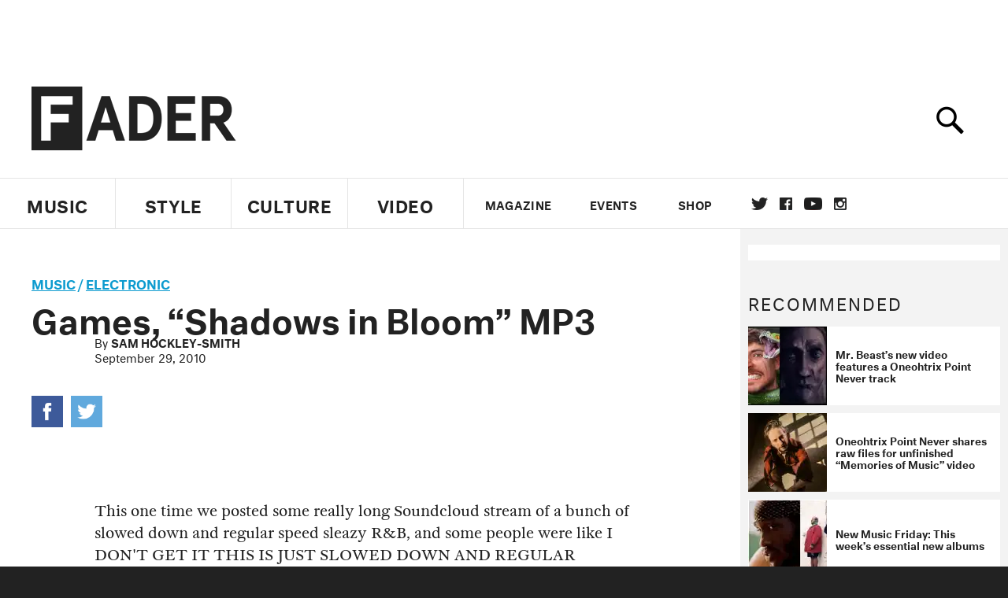

--- FILE ---
content_type: text/html; charset=utf-8
request_url: https://www.thefader.com/2010/09/29/games-shadows-in-bloom-mp3
body_size: 87137
content:
<!DOCTYPE html>
<!--[if IE 8 ]> <html lang="en" class="ie8 lte8 lte9 lte10">    <![endif]-->
<!--[if IE 9 ]> <html lang="en" class="ie9 lte9 lte10">    <![endif]-->
<!--[if (gt IE 9)]><!--><html lang="en"><!--<![endif]-->
<!--[if !IE]><!--><html lang="en"><!--<![endif]-->
  <head>
    <title>Games, “Shadows in Bloom” MP3 | The FADER</title>

    

    <link rel="preload" href="/assets/v4/fonts/WF-026510-009147-001369-72bfbb4d7f1c28b438ff5b8dc078cb9f02e5c71319a3527d3e1613cf5b01f239.woff" as="font" type="font/woff" crossorigin="anonymous">

    <link rel="preload" href="/assets/v4/fonts/WF-026510-009147-001253-92cefcf9f8425db3674eebf29535da3cf73f87dc6b7439938ad4294948f67e79.woff" as="font" type="font/woff" crossorigin="anonymous">

    <link rel="preload" href="/assets/v4/fonts/WF-026510-009147-001251-120b5b64b0a75ece4fc07a97e9428b5ca6966de319ece24962ab503fe110b1d7.woff" as="font" type="font/woff" crossorigin="anonymous">

    <link rel="preload" href="/assets/v4/fonts/WF-026510-009147-001255-a8b63253d5e7e8012e025435f7b546f7600bc376c3f5d279b6b71e52d0eaaa52.woff" as="font" type="font/woff" crossorigin="anonymous">


  <link rel="stylesheet" href="/assets/application-91ff9564986aaacb34342b0ec963daf763649ffbe23acd2a049c613d565a21b9.css" media="all" />
  <!-- <style> -->
  <!-- </style> -->


    <script>addEventListener('error', window.__e=function f(e){f.q=f.q||[];f.q.push(e)});</script>

    <script>
 var oVa = {};
 var oDv = ["44"];

 window.rtkGPTSlotsTargeting = [];
 window.rtkGPTSlotsTargeting.push([]);

 window.rtkGPTSlotsTargeting.push({});


 var optimeratag = optimeratag || {};
 optimeratag.cmd = optimeratag.cmd || [];

 /* optimeratag.cmd.push(function() { alert("test"); });
  * optimeratag.cmd.push(function() { alert("test2"); }); */

 function onOptimeraOpsLoaded() {
   console.log("onOptimeraOpsLoaded");
   window.optimeraOpsLoaded = true;
   window.executeOptimeraOpsCmd();
 }

 function executeOptimeraOpsCmd() {
   for (k=0; k < optimeratag.cmd.length;k++){
     optimeratag.cmd[k]();
   }
   optimeratag.cmd.length = 0;
 }

 optimeratag.cmd.push = function(e) {
   Array.prototype.push.apply(this,arguments);
   if (window.optimeraOpsLoaded) {
     window.executeOptimeraOpsCmd();
   }
 }

 /* optimeratag.cmd.push(function() { alert("test3"); }); */

</script>


    <script>
     function createCookie(name, value, days) {
  if (days) {
    var date = new Date();
    date.setTime(date.getTime() + days * 24 * 60 * 60 * 1000);
    var expires = "; expires=" + date.toGMTString();
  } else var expires = "";
  document.cookie = name + "=" + value + expires + "; path=/";
}

function readCookie(name) {
  var nameEQ = name + "=";
  var ca = document.cookie.split(";");
  for (var i = 0; i < ca.length; i++) {
    var c = ca[i];
    while (c.charAt(0) == " ") c = c.substring(1, c.length);
    if (c.indexOf(nameEQ) == 0) return c.substring(nameEQ.length, c.length);
  }
  return null;
}

function eraseCookie(name) {
  createCookie(name, "", -1);
}

function refreshInitalGPTAds() {
  console.debug("CONSENT DEBUG: refreshInitalGPTAds");
  timeoutID = window.setTimeout(function() {
    for (var key in window.ad_slots) {
      value = window.ad_slots[key];
      console.log("refreshing slot: ", value);
      googletag.pubads().refresh([value]);
    }
  }, 100);
}

function setGPTNonPersonalizedAds() {
  console.log("CONSENT DEBUG: setGPTNonPersonalizedAds");
  googletag.pubads().setPrivacySettings({
    restrictDataProcessing: true
  });
  googletag.pubads().setRequestNonPersonalizedAds(1);
}

function setGPTPersonalizedAds() {
  console.log("CONSENT DEBUG: setGPTPersonalizedAds");
  googletag.pubads().setPrivacySettings({
    restrictDataProcessing: false
  });
  googletag.pubads().setRequestNonPersonalizedAds(0);
}

function setJITANonPersonalizedAds() {
  console.debug("CONSENT DEBUG: setJITANonPersonalizedAds");
  if (window.JITA) {
    jitaJS.que.push(function() {
      JITA.setRequestNonPersonalizedAds(1);
    });
  }
}

function setJITAPersonalizedAds() {
  console.debug("CONSENT DEBUG: setJITAPersonalizedAds");
  if (window.JITA) {
    jitaJS.que.push(function() {
      JITA.setRequestNonPersonalizedAds(0);
    });
  }
}

function setEUConsentCookie() {
  window.__cmp("getConsentData", null, function(result) {
    document.cookie = "EUCONSENT=" + result.consentData;
  });
}

window.addEventListener(
  "CookiebotOnDialogDisplay",
  function(e) {
    console.debug("CONSENT DEBUG: onLoad");
    window.cookieConsent = window.CookieConsent;
  },
  false
);

window.addEventListener(
  "CookiebotOnAccept",
  function(e) {
    console.debug("CONSENT DEBUG: onAccept");
    setEUConsentCookie();

    if (Cookiebot.consent.marketing) {
      //Execute code that sets marketing cookies
      console.debug("CONSENT DEBUG: marketing accepted");
      if (window.consent_region == "EU") {
        // refreshInitalGPTAds();
        setGPTPersonalizedAds();
        setJITAPersonalizedAds();
      }
    } else {
      console.debug("CONSENT DEBUG: marketing not accepted");
      // refreshInitalGPTAds();
      setGPTNonPersonalizedAds();
      setJITANonPersonalizedAds();
    }
  },
  false
);

//
window.addEventListener(
  "CookiebotOnDecline",
  function(e) {
    console.debug("CONSENT DEBUG: declined");

    if (window.consent_region == "US-CA") {
      setGPTNonPersonalizedAds();
      setJITANonPersonalizedAds();
    } else if (window.consent_region == "EU") {
      console.debug("CONSENT DEBUG: EU Allow Preferences");
      setEUConsentCookie();

      if (Cookiebot.consent.marketing) {
        console.debug("CONSENT DEBUG: Allow Personalized Ads");
        setGPTPersonalizedAds();
        setJITAPersonalizedAds();
      }
    }
  },
  false
);
// console.log("running ads.js");

window.ad_slot_positions = {};
window.ad_slots = {};
window.ad_slots_queue = {};

window.rtk_ad_ids_to_setup = [];
window.rtk_ad_ids = [];
window.rtk_timer_ad_ids = [];
window.rtk_is_serving_ad = {};
window.rtk_is_lazy_ad = {};
window.rtk_first_render = {};

window.enable_optimera = false;
window.ad_slot_to_div_map = {};
window.ad_div_to_rtk_id_map = {};

function getDivID(divName, track_multiple) {
  // console.log("getDivID: ", divName, track_multiple);

  if (window.ad_slot_positions[divName] == undefined) {
    window.ad_slot_positions[divName] = 1;
  }

  if (track_multiple) {
    divID = divName + window.ad_slot_positions[divName];
    document.getElementById(divName).id = divID;
  } else {
    divID = divName;
  }

  window.ad_slot_positions[divName] += 1;

  return divID;
}

function displayAdSlot(divName, slotName, size, track_multiple) {
  console.debug("AD DEBUG: displaying slot: " + slotName + " " + divName);

  var divID = getDivID(divName, track_multiple);

  if (window.enable_optimera) {
    window.oDv.push(divID);
    window.oVa[divID] = ["NULL"];
  }

  // Define the slot itself, call display() to
  // register the div and refresh() to fetch ad.
  googletag.cmd.push(function () {
    // console.debug("AD DEBUG: about to defineSlot: ", divID);

    // debugger;

    var slot = googletag
      .defineSlot("/1081121/" + slotName, size, divID)
      .addService(googletag.pubads());

    if (window.enable_optimera) {
      slot.setTargeting("optimera", oVa[divID]);
    }

    window.ad_slots[divName] = slot;

    // Display has to be called before
    // refresh and after the slot div is in the page.
    googletag.display(divID);
    googletag.pubads().refresh([slot]);

    // if (window.enable_optimera) {
    //   window.oPageUnload(divID);
    // }

    // if (typeof(window.ga) == "undefined") {
    // window.ga('impressionTracker:observeElements', window.ad_ids);
    // }
  });

  // console.debug("AD DEBUG: finished displaying slot: "+slotName);

  return divID;
}

function pushAdSlot(divName, slotName, size) {
  var now = new Date().getTime();
  var divID = divName + "-" + now;
  // console.debug("AD DEBUG: pushing slot with timestamp: "+divID);

  document.getElementById(divName).attr = divID;

  window.ad_slots_queue[divID] = slotName;

  // Define the slot itself
  googletag.cmd.push(function () {
    var slot = googletag
      .defineSlot("/1081121/" + slotName, size, divID)
      .addService(googletag.pubads());
    window.ad_slots_queue[divID] = slot;
  });

  // console.debug("AD DEBUG: finished pushing slot: " + slotName);
}

function setupRtkAdObserver(rtk_ad_id) {
  // console.debug("AD DEBUG: adding observer for: ", rtk_ad_id);

  if (!window.rtk_ad_ids_to_setup.includes(rtk_ad_id)) {
    window.rtk_ad_ids_to_setup.push(rtk_ad_id);
  }
}

function setupRtkTimerAd(rtk_ad_id) {
  // console.debug("AD DEBUG: adding timer ad for: ", rtk_ad_id);

  if (!window.rtk_timer_ad_ids.includes(rtk_ad_id)) {
    window.rtk_timer_ad_ids.push(rtk_ad_id);
  }

  window.rtk_is_serving_ad[rtk_ad_id] = false;
  window.rtk_first_render[rtk_ad_id] = true;
}

function setupRtkGPTSlotsTargeting(slot_name, divID) {
  if (window.enable_optimera) {
    // console.log("setupRtkGPTSlotsTargeting");
    window.oDv.push(divID);
    // window.oVa[divID] = ["NULL"];
    var obj = {};
    // obj[divID] = [["Optimera", oVa[divID]]];
    obj[divID] = [];
    console.log(obj);
    window.rtkGPTSlotsTargeting.push(obj);
    console.log(window.rtkGPTSlotsTargeting);
  }
}

function setupRtkOptimera() {
  console.log("setupRtkOptimera");

  // if (Object.keys(window.oVa).length == 0) {
  window.oVa = {
    "div-above-latest-ad": ["A6"],
    "div-above-latest-ad9": ["A6"],
    "div-below-fold-latest-ad": ["A6"],
    "div-full_width-ad": ["D4"],
    "div-leaderboard-ad": ["D4"],
    t: 1568146740,
  };
  // }

  // var obj = {};
  // obj["RTK_9u3J"] = [["Optimera", "A6"]];
  // obj["div-leaderboard-ad"] = [["Optimera", "A6"]];
  // oVa["/1081121/fader_v3_home_top_728_90"] = [["Optimera", "A6"]];

  // for (var prop in window.oVa) {
  //   console.log("setting up prop", prop);

  //   var slotName = window.ad_slot_to_div_map[prop];

  //   // debugger;
  //   if (slotName) {
  //     window.rtkGPTSlotsTargeting[1][slotName] = [
  //       ["Optimera", window.oVa[prop]]
  //     ];
  //   }
  // }
}

function setupRtkAdSlotForOptimera(divName, slotName) {
  console.log("setupAdSlotForOptimera", divName, slotName);

  var divID = divName;
  window.ad_slot_to_div_map[divID] = slotName;

  if (window.enable_optimera) {
    window.oDv.push(divID);

    // window.oVa[divID] = ["NULL"];

    var slot_path = "/1081121/" + slotName;

    window.rtkGPTSlotsTargeting[1][slot_path] = [
      ["Optimera", window.oVa[divID]],
    ];

    // var obj = window.rtkGPTSlotsTargeting[1];
    // obj[slotName] = [["Optimera", null]];

    // optimeratag.cmd.push(function() {
    //   window.oPageUnload(divName);
    // });
  }
}

function displayRtkAdSlot(rtkID, divName, slotName, track_multiple, lazy) {
  console.log(
    "displayRtkAdSlot",
    rtkID,
    divName,
    slotName,
    track_multiple,
    lazy
  );

  var divID = getDivID(divName, track_multiple);

  // $(divName).attr({ id: divID });

  console.log("divID: ", divID);

  window.ad_slot_to_div_map[divID] = slotName;
  window.ad_div_to_rtk_id_map[divID] = rtkID;

  if (window.enable_optimera) {
    window.oDv.push(divID);
    // window.oVa[divID] = ["NULL"];
  }

  jitaJS.que.push(function () {
    var slot_path = "/1081121/" + slotName;

    if (window.enable_optimera) {
      window.rtkGPTSlotsTargeting[1][slot_path] = [
        ["Optimera", window.oVa[divID]],
      ];
    }

    var obj = {};
    obj[rtkID] = divID;
    // lazy = false;

    if (lazy) {
      window.rtk_is_lazy_ad[divID] = true;
    } else {
      window.rtk_is_lazy_ad[divID] = false;
      jitaJS.rtk.refreshAdUnits([rtkID], false, obj);
    }

    if (window.enable_optimera) {
      window.oPageUnload(divID);
    }

    // optimeratag.cmd.push(function() {
    //   window.
    // });
  });

  return divID;
}
;



    </script>

      <base href="/">
      <script src="/assets/application_article_desktop-fab3a3970ded880e308a94da509f772b642f7e916e1cca85173087b14c1b4bdf.js" defer="defer"></script>

    <script src="/packs/js/runtime-49166a9d18a6dd0a1413.js" defer="defer"></script>
<script src="/packs/js/961-60b080d38b5b9f101b36.js" defer="defer"></script>
<script src="/packs/js/820-013be7aaf0af5f8bc57b.js" defer="defer"></script>
<script src="/packs/js/917-19da76283c46fcbfc255.js" defer="defer"></script>
<script src="/packs/js/127-6cb060c121cf95e52a76.js" defer="defer"></script>
<script src="/packs/js/434-0732d8fb275b01d6ad06.js" defer="defer"></script>
<script src="/packs/js/application-159c3d050bb63affd3cb.js" defer="defer"></script>

    <link rel="stylesheet" href="/packs/css/434-e6afa166.css" media="all" />

    


<!-- Google tag (gtag.js) -->
<script async src="https://www.googletagmanager.com/gtag/js?id=G-S5CR3HGK1G"></script>
<script>
  window.dataLayer = window.dataLayer || [];
  function gtag(){dataLayer.push(arguments);}
  gtag('js', new Date());

  gtag('config', 'G-S5CR3HGK1G');
</script>

<!--
<script>
 window.ga=window.ga||function(){(ga.q=ga.q||[]).push(arguments)};ga.l=+new Date;

 console.log("GA: command queue initialized.");
</script>

  <script>

   ga("create", "UA-272695-2", "auto", { useAmpClientId: true });
   ga("set", "anonymizeIp", true);
   ga("set", "transport", "beacon");

   if (window.location.pathname === "home") {
     ga("set", "page", "/");
   }

   console.log("GA: tracker setup.");

   
      ga('set', 'dimension1', "Sam Hockley-Smith");

    ga('set', 'dimension2', 'Music');
    ga('set', 'dimension3', 'News');
    ga('set', 'dimension14', 'simple');


    /* ga('send', 'pageview'); */
    console.log("GA: ran ga_pre_pageview_hook");



  </script>

    <script async src="https://www.google-analytics.com/analytics.js"></script>

-->


<script defer data-domain="thefader.com" src="https://plausible.io/js/script.js"></script>
<script defer data-domain="thefader.com" src="https://plausible.io/js/script.outbound-links.js"></script>

<!-- 
<script type='text/javascript'>
 googletag = googletag || {};
 var googletag = googletag;
 googletag.cmd = googletag.cmd || [];

 (function() {
   var gads = document.createElement('script');
   gads.async = true;
   gads.type = 'text/javascript';
   var useSSL = 'https:' == document.location.protocol;
   gads.src = (useSSL ? 'https:' : 'http:') + 
              '//www.googletagservices.com/tag/js/gpt.js';
   var node = document.getElementsByTagName('script')[0];
   node.parentNode.insertBefore(gads, node);
 })();
</script>
-->
<script type='text/javascript'>
  window.googletag = window.googletag || {cmd: []};
</script>

<script async src="https://securepubads.g.doubleclick.net/tag/js/gpt.js"></script>


<script type='text/javascript'>

   googletag.cmd.push(function() {

     // Infinite scroll requires SRA
     googletag.pubads().enableSingleRequest();

     // Disable initial load, we will use refresh() to fetch ads.
     // Calling this function means that display() calls just
     // register the slot as ready, but do not fetch ads for it.
     googletag.pubads().disableInitialLoad();

     // Collapse empty ad divs only after ad fetch fails (not before)
     // This preserves min-height reservations during loading
     googletag.pubads().collapseEmptyDivs(true, true);

     var params={};
     window.location.search
           .replace(/[?&]+([^=&]+)=([^&]*)/gi,
                    function(str,key,value) {
                      params[key.toLowerCase()] = value;
                    }
           );

     for (var k in params){
       if(k.indexOf("utm") === 0)
       {
         googletag.pubads().setTargeting(k,params[k]);
       }
     }

     googletag.pubads().enableLazyLoad({
       // Fetch ad when 2 screens away (allows auction to complete before user arrives)
       fetchMarginPercent: 200,
       // Render ad when 1 screen away (ensures ad is visible when user scrolls to it)
       renderMarginPercent: 100,
       // Mobile multiplier (effectively 400% fetch, 200% render to handle fast scrolling)
       mobileScaling: 2.0
     });

       googletag.enableServices();

     if (window.consent_region == "EU") {
       if (readCookie("forbid_personalized_ads") == "0") {
         setGPTPersonalizedAds();
       } else {
         setGPTNonPersonalizedAds();
       }
     }

     if (window.consent_region == "US-CA") {
       if (readCookie("forbid_personalized_ads") == "1") {
         setGPTNonPersonalizedAds();
       }
     }

   });

  </script>

<script type="text/javascript">
 //declare this in the head before jita
 var jitaJS = window.jitaJS || {};
 jitaJS.que = jitaJS.que || [];
</script>






  <!-- Begin comScore Tag -->
<script>
 var _comscore = _comscore || [];
 _comscore.push({ c1: "2", c2: "16442793" });
 (function() {
   var s = document.createElement("script"), el = document.getElementsByTagName("script")[0];
   s.async = true;
   /* s.defer = true; */
   s.src = (document.location.protocol == "https:" ? "https://sb" : "http://b") + ".scorecardresearch.com/beacon.js";
   el.parentNode.insertBefore(s, el);
 })();
</script>
<noscript>
  <img src="http://b.scorecardresearch.com/p?c1=2&c2=16442793&cv=2.0&cj=1" />
</noscript>
<!-- End comScore Tag -->

  <!-- Quantcast Tag, part 1 -->
<script type="text/javascript">
 var _qevents = _qevents || [];
 (function() {
   var elem = document.createElement('script');
   elem.src = (document.location.protocol == "https:" ? "https://secure" : "http://edge")
            + ".quantserve.com/quant.js";
   /* elem.async = true; */
   elem.defer = true;
   elem.type = "text/javascript";
   var scpt = document.getElementsByTagName('script')[0];
   scpt.parentNode.insertBefore(elem, scpt);  
 })();
</script>

  <script>window.twttr = (function(d, s, id) {
   var js, fjs = d.getElementsByTagName(s)[0],
       t = window.twttr || {};
   if (d.getElementById(id)) return t;
   js = d.createElement(s);
   js.id = id;
   js.src = "https://platform.twitter.com/widgets.js";
   fjs.parentNode.insertBefore(js, fjs);

   t._e = [];
   t.ready = function(f) {
     t._e.push(f);
   };

   return t;
 }(document, "script", "twitter-wjs"));</script>

  <!-- <script async="" defer="" src="//platform.instagram.com/en_US/embeds.js"></script> -->

<script async src="//platform.instagram.com/en_US/embeds.js"></script>

  <!-- Facebook Pixel Code -->
<meta name="facebook-domain-verification" content="8hp7106emaf67czjp03ks61b6zky1h" />

    <script>

 !function(f,b,e,v,n,t,s){if(f.fbq)return;n=f.fbq=function(){n.callMethod?
                                                             n.callMethod.apply(n,arguments):n.queue.push(arguments)};if(!f._fbq)f._fbq=n;
   n.push=n;n.loaded=!0;n.version='2.0';n.queue=[];t=b.createElement(e);
   t.async=!0;
   /* t.defer=!0; */
   t.src=v;s=b.getElementsByTagName(e)[0];s.parentNode.insertBefore(t,s)}(window,
                                                                          document,'script','https://connect.facebook.net/en_US/fbevents.js');

 fbq('init', '974085915995561');
 fbq('track', "PageView");
 fbq('track', 'ViewContent');

</script>

<!-- End Facebook Pixel Code -->

  <script>!function(n){if(!window.cnx){window.cnx={},window.cnx.cmd=[];var t=n.createElement('iframe');t.src='javascript:false'; t.display='none',t.onload=function(){var n=t.contentWindow.document,c=n.createElement('script');c.src='//cd.connatix.com/connatix.player.js?cid=1ffe1aa7-eb53-11e9-b4d2-06948452ae1a&pid=922834d4-f1e3-44aa-ad95-3124387b6fd7',c.setAttribute('async','1'),c.setAttribute('type','text/javascript'),n.body.appendChild(c)},n.head.appendChild(t)}}(document);</script>





    <meta name="csrf-param" content="authenticity_token" />
<meta name="csrf-token" content="EN4UHybVGmuBLuNjMlwx8E-8Ohy5jpmnr_d6WYjWVDs0xH4Q_IVcCVkzuIlIsYxZfXR2KjrJZ5KH6e2QAzROFg" />

<meta name="viewport" content="initial-scale=1, maximum-scale=1">
<meta name="msvalidate.01" content="CFDCCD68D11A9B3C2CE7EE854D821682" />

<meta itemprop="name" content="The FADER">

  



    <link rel="canonical" href="https://www.thefader.com/2010/09/29/games-shadows-in-bloom-mp3" />

    
  <meta name="description" content=""/>

  <meta itemprop="description" content=""/>


<meta itemprop="url" content="https://www.thefader.com/2010/09/29/games-shadows-in-bloom-mp3" />

<meta property="og:site_name" content="The FADER"/>
<meta property="og:type" content="article" />

  <meta property="og:title" content="Games, “Shadows in Bloom” MP3"/>

<meta itemprop="publisher" itemscope itemtype="http://schema.org/Organization">
  <meta itemprop="name" content="The FADER">
</meta>

<meta itemprop="description" property="og:description" content=""/>

<meta property="og:url" content="https://www.thefader.com/2010/09/29/games-shadows-in-bloom-mp3" />



<meta property="twitter:card" content="summary_large_image" />
<meta property="twitter:site" content="@thefader" />

  <meta property="twitter:title" content="Games, “Shadows in Bloom” MP3" />

<meta property="twitter:description" content="" />



<meta property="twitter:url" content="https://www.thefader.com/2010/09/29/games-shadows-in-bloom-mp3" />

<script type="application/ld+json">
  {
  "@context": "http://schema.org",
  "@type": "NewsArticle",
   "mainEntityOfPage":{
      "@type":"WebPage",
      "@id":"https://www.thefader.com/2010/09/29/games-shadows-in-bloom-mp3"
    },
  "headline": "Games, “Shadows in Bloom” MP3",
  "url": "https://www.thefader.com/2010/09/29/games-shadows-in-bloom-mp3",
  "image": "",
  "thumbnailUrl": "",
  "dateCreated": "2010-09-29T22:15:44Z",
  "articleSection": "Music",
  "creator": "Sam Hockley-Smith",
  "keywords": ["Oneohtrix Point Never","Games","Sam Hockley-Smith","Electronic","Games","Oneohtrix Point Never","Sam Hockley-Smith"],
  "author": {
    "@type": "Person",
    "name": "Sam Hockley-Smith"
  },
"datePublished": "2010-09-29T22:15:44Z",
"dateModified": "2017-10-24T21:47:44Z",
"publisher": {
      "@type": "Organization",
      "name": "The FADER",
      "logo": {
        "@type": "ImageObject",
        "url": "https://www.thefader.com/assets/Fader_192x60-0bd22b53934f61a7ed7927114b787582d4689c5471b55111ab9139da93ac6eb8.png",
        "width": "192",
        "height": "60"
      }
}
}
</script>



    


  <script>
   var nextPostIds = [117478,117474,117464,117458,117457,117454,117378,117372,117329,117308];
   var recommendedPosts = [{"post":{"id":115282,"created_at":"2024-02-16T13:31:00.975-05:00","updated_at":"2024-02-16T15:50:49.648-05:00","title":"Mr. Beast’s new video features a Oneohtrix Point Never track","headline_short":null,"author_id":null,"published_state":"Published","published_at":"2024-02-16T15:30:32.806-05:00","body":null,"summary_long":null,"description":"The intro of “The Pure and the Damned,” an Iggy Pop-featuring cut from Daniel Lopatin’s \u003ci\u003eGood Time\u003c/i\u003e soundtrack, is featured in the latest upload from the YouTube titan. ","body_text":null,"category_id":null,"photographer_id":null,"story_type":null,"featured_video_id":null,"legacy_featured_photo_set_id":null,"featured_song_id":null,"featured_image_id":null,"headline_seo":null,"deck":null,"legacy_post_path":null,"legacy_post_name":null,"issue_id":null,"legacy_post_content":null,"legacy_categories":[],"legacy_tags":[],"legacy_full_width":null,"legacy_custom_fields":null,"legacy_post_id":null,"import_state":null,"slug":"mr-beasts-new-video-features-a-oneohtrix-point-never-track","featured":null,"pinned_front_page":null,"pinned_front_page_order":null,"pinned_war_story":false,"magazine_category_id":null,"article_type":"simple","intro":null,"pinned_music_front_page":null,"pinned_music_front_page_order":null,"pinned_style_front_page":null,"pinned_style_front_page_order":null,"pinned_culture_front_page":null,"pinned_culture_front_page_order":null,"legacy_featured_song_id":null,"recommended_next_post_id":null,"post_collection_id":null,"seo_keywords":null,"event_venue_id":null,"pinned_war_story_color":null,"pinned_war_story_start_time":null,"pinned_war_story_end_time":null,"scheduled_war_story":null,"premiere":false,"og_image_id":null,"vertical_image_id":null,"seed_views":0,"social_views":0,"total_views":0,"queue_time_state":"next","queue_time":null,"model_version":2,"legacy_content_copy":null,"seo_description":"“The Pure and the Damned,” an Iggy Pop-featuring cut from Oneohtrix Point Never’s \u003ci\u003eGood Time\u003c/i\u003e soundtrack, is featured in the newest MrBeast video.","manual_slug":false,"partner":false,"custom_javascript":null,"custom_css":null,"search_content":"Mr. Beast’s new video features a Oneohtrix Point Never track The intro of “The Pure and the Damned,” an Iggy Pop-featuring cut from Daniel Lopatin’s \u003ci\u003eGood Time\u003c/i\u003e soundtrack, is featured in the latest upload from the YouTube titan.  mr-beasts-new-video-features-a-oneohtrix-point-never-track         L: Daniel Lopatin (Oneohtrix Point Never), photo by  Andrew Strasser \u0026 Shawn Lovejoy/Joe Perri. M: Mr. Beast, thumbnail from “\u003ca target=\"_new\" href=\"https://www.youtube.com/watch?v=KOEfDvr4DcQ\"\u003eFace Your Biggest Fear To Win $800,000\u003c/a\u003e” via YouTube. R: Iggy Pop (animated), still from “T\u003ca target=\"_new\" href=\"https://www.youtube.com/watch?v=TzZ6-OqjoIg\"\u003ehe Pure and the Damned (Official Video from Good Time Soundtrack)” via YouTube\u003c/a\u003e.          \u003ca target=\"_new\" href=\"https://www.youtube.com/channel/UCX6OQ3DkcsbYNE6H8uQQuVA\"\u003eMrBeast\u003c/a\u003e — the 25-year-old YouTuber legally named James Donaldson who, with 239 million subscribers, is the most-followed individual on the platform (and has the second-most subscribed-to channel, trailing only the Indian record label T-Series) — dropped a new video over the weekend titled “Face Your Biggest Fear To Win $800,000.” \n\nFollowing one of Donaldson’s most tried-and-true formats, a cash-for-content bargain with an eager contestant, the video finds his friend \u003ca target=\"_new\" href=\"https://www.instagram.com/mack/?hl=en\"\u003eMack\u003c/a\u003e fighting his demons \u003ci\u003eFear Factor\u003c/i\u003e style for a chance at all the marbles. After successfully completing several daunting trials, Mack is forced to face his greatest fear, the “fear of failure,” by going up against a challenge that had burned him in the past: a spin on the \u003ca target=\"_new\" href=\"https://www.youtube.com/watch?v=2TJxTysByZ8\u0026pp=ygUXc3F1aWQgZ2FtZSBjb29raWUgc2NlbmU%3D\"\u003ecookie challenge from \u003ci\u003eSquid Game\u003c/i\u003e\u003c/a\u003e. \n\nMack ultimately fails again at his final task, and his downfall is soundtracked by — you guessed it — the intro to “\u003ca href=\"https://www.thefader.com/2017/06/08/the-pure-and-the-damned-oneohtrix-point-never-iggy-pop-good-time-soundtrack\"\u003eThe Pure and the Damned\u003c/a\u003e,” the \u003ca href=\"https://www.thefader.com/artist/oneohtrix-point-never\"\u003eOneohtrix Point Never\u003c/a\u003e-produced, \u003ca href=\"http://www.thefader.com/artist/iggy-pop\"\u003eIggy Pop\u003c/a\u003e-featuring end credits theme from the Safdie brothers’ 2017 film \u003ci\u003eGood Time\u003c/i\u003e. \n                                      While the track’s solemn opening piano keys fit well with the tragic ending of “Face Your Biggest Fear To Win $800,000,” the fact that it appears in any MrBeast video is, to put it mildly, surprising. Donaldson has previously collaborated with film composers — \u003ca target=\"_new\" href=\"https://www.hollywoodreporter.com/business/digital/mrbeast-hans-zimmer-youtube-1235286903/\"\u003eHans Zimmer scored a 2022 video documenting Donaldson’s journey through Antarctica\u003c/a\u003e (where the two creator/influencers apparently met) — but OPN is a decidedly deeper cut, even considering his recent success as the executive producer of \u003ca href=\"https://www.thefader.com/artist/the-weeknd\"\u003eThe Weeknd\u003c/a\u003e's \u003ci\u003eDawn FM\u003c/i\u003e. \n\nAccording to the YouTube caption for “Face Your Biggest Fear To Win $800,000,” the music for the video was sourced from the licensing platform \u003ca target=\"_new\" href=\"https://lickd.co/our-music\"\u003eLickd\u003c/a\u003e, and Oneohtrix Point Never is explicitly credited next to a \u003ca target=\"_new\" href=\"https://lickd.lnk.to/9hyYYxa2YP\"\u003estreaming smartlink\u003c/a\u003e for “The Pure and the Damned,” so it seems as though Donaldson’s team went through the proper channels to obtain the track. Still, The FADER has reached out to MrBeast, as well as representatives of Oneohtrix Point Never, Iggy Pop, and Warp Records (the label that put out the \u003ci\u003eGood Time\u003c/i\u003e soundtrack) for insight into what is perhaps one of the greatest mysteries of our time. At time of publication, none of the involved parties have responded to our requests for comment.\n\nWatch MrBeast’s new video “Face Your Biggest Fear To Win $800,000” (the song starts just past the 21-minute mark) above and the 2017 music video for Oneohtrix Point Never and \u003ca href=\"https://www.thefader.com/artist/iggy-pop\"\u003eIggy Pop\u003c/a\u003e’s “The Pure and the Damned” below. Sound off in the comments to let us know which video you like better.                                                          Oneohtrix Point Never Iggy Pop Electronic Experimental Internet Safdie brothers MrBeast Raphael Helfand ","war_story_image":{"url":null,"small":{"url":null},"mobile":{"url":null},"cms_list":{"url":null},"cms_medium":{"url":null},"cms_large":{"url":null},"facebook":{"url":null},"optimized":{"url":null}},"current_editor_id":595,"optimization_state":null,"headline_service_default_id":null,"headline_service_default_is_winner":false,"headline_service_title_set_id":null,"google_standout":false,"original_title":null,"instant_article_id":null,"instant_article_api_response":null,"sensitive":false,"apple_news_id":"94e98f00-1d68-439b-8317-a51ca0d00f7e","apple_news_revision":"AAAAAAAAAAAAAAAAAAAAAQ==","thumbnail_id":63724,"headline_service_experiment_id":null,"background_color":null,"link_color":null,"show_seo_description_on_mobile":false,"mobile_card_type":null,"main_youtube_id":null,"approval_state":null,"social_title":null,"card_title":null,"format":null,"content_type":null,"category":"News","related_video_id":null,"war_story_image_mobile":{"url":null,"small":{"url":null},"mobile":{"url":null},"cms_list":{"url":null},"cms_medium":{"url":null},"cms_large":{"url":null},"facebook":{"url":null},"optimized":{"url":null}},"war_story_video":{"url":null,"optimized":{"url":null}},"apple_music_embed_count":0},"format":"desktop","options":{}},{"post":{"id":114569,"created_at":"2023-10-24T11:56:19.107-04:00","updated_at":"2023-10-24T18:14:05.479-04:00","title":"Oneohtrix Point Never shares raw files for unfinished “Memories of Music” video","headline_short":null,"author_id":null,"published_state":"Published","published_at":"2023-10-24T13:06:41.169-04:00","body":null,"summary_long":null,"description":"The 3.5 GB file contains outlines, screenshots, and an animatic for the \u003ci\u003eAgain\u003c/i\u003e track.","body_text":null,"category_id":null,"photographer_id":null,"story_type":null,"featured_video_id":null,"legacy_featured_photo_set_id":null,"featured_song_id":null,"featured_image_id":null,"headline_seo":null,"deck":null,"legacy_post_path":null,"legacy_post_name":null,"issue_id":null,"legacy_post_content":null,"legacy_categories":[],"legacy_tags":[],"legacy_full_width":null,"legacy_custom_fields":null,"legacy_post_id":null,"import_state":null,"slug":"oneohtrix-point-never-shares-raw-files-for-unfinished-memories-of-music-video","featured":null,"pinned_front_page":null,"pinned_front_page_order":null,"pinned_war_story":false,"magazine_category_id":null,"article_type":"simple","intro":null,"pinned_music_front_page":null,"pinned_music_front_page_order":null,"pinned_style_front_page":null,"pinned_style_front_page_order":null,"pinned_culture_front_page":null,"pinned_culture_front_page_order":null,"legacy_featured_song_id":null,"recommended_next_post_id":null,"post_collection_id":null,"seo_keywords":null,"event_venue_id":null,"pinned_war_story_color":null,"pinned_war_story_start_time":null,"pinned_war_story_end_time":null,"scheduled_war_story":null,"premiere":false,"og_image_id":null,"vertical_image_id":null,"seed_views":0,"social_views":0,"total_views":0,"queue_time_state":"next","queue_time":null,"model_version":2,"legacy_content_copy":null,"seo_description":"Oneohtrix Point Never's \"Memories of Music\" video is currently unfinished, but you can download all of the project's raw files now.","manual_slug":false,"partner":false,"custom_javascript":null,"custom_css":null,"search_content":"Oneohtrix Point Never shares raw files for unfinished “Memories of Music” video The 3.5 GB file contains outlines, screenshots, and an animatic for the \u003ci\u003eAgain\u003c/i\u003e track. oneohtrix-point-never-shares-raw-files-for-unfinished-memories-of-music-video         Oneohtrix Point Never. Photo by Andrew Strasser \u0026 Shawn Lovejoy / Joe Perri          For \u003ci\u003e\u003ca href=\"https://www.thefader.com/2023/09/29/new-music-friday-cleo-sol-slow-pulp-armand-hammer\"\u003eAgain\u003c/a\u003e\u003c/i\u003e, his most recent album as \u003ca href=\"http://www.thefader.com/artist/oneohtrix-point-never\"\u003eOneohtrix Point Never\u003c/a\u003e, Daniel Lopatin has teamed up with artist Freeka Tet to create some of the visual components, including the very sick music video for \"\u003ca href=\"https://www.thefader.com/2023/08/29/oneohtrix-point-never-returns-with-a-barely-lit-path\"\u003eA Barely Lit Path\u003c/a\u003e.\" It appears that the pair were going to collaborate again on another music video, this time for \"Memories Of Music.\" However, according to an Instagram post, the video has hit production troubles. \"We reached an impasse and were not able to realize the video on the level at which we believe it should exist on.\" \n\nIt's not all bad news, though. OPN and Tet say that work on the video will continue and have shared the raw files for the project via \u003ca target=\"_new\" href=\"https://l.instagram.com/?u=http%3A%2F%2Fwetransfer.com%2Fdownloads%2F516db7406e6ddd1c1ea6adeb1d3b56b020231023184105%2F1994df\u0026e=AT2aThLwbm2ZbcQ5FICguw_9mbJZ6W2SPRTMjsNiaN5M6xbMiDr_-5IX873S36fOpeSNZsXBif6T1GRNiUYYf-zwyupol2tnlx-I\"\u003ea WeTransfer link\u003c/a\u003e. \n\nAmong the hundreds of files you'll find several pictures of Aphex Twin and \u003ci\u003eBetter Call Saul\u003c/i\u003e actor Michael McKean, \u003ci\u003eTwin Peaks\u003c/i\u003e' Sheryl Lee, the Uber logo, different mixes of the song, and an animantic for the planned clip. The video's treatment has McKean starring as a fictionalized version of himself \"on an 8-hour odyssey on foot from the heart of New York City’s financial district up to the Eastchester Music Center, all in pursuit of a demented secret.\" However, the actor apparently declined to appear in the video, according to a screenshot of a text message included among the files.\n\nIn their statement, OPN and Tet's ask the reader \"to imagine the many different possibilities, which could potentially be in conversation with the final product one day.\" They also encourage the brands mentioned in the treatment to reach out \"if they wish to discuss partnership opportunities.\"\n                   \u003cblockquote class=\"instagram-media\" data-instgrm-captioned data-instgrm-permalink=\"https://www.instagram.com/p/CyyRuXJuQSA/?utm_source=ig_embed\u0026amp;utm_campaign=loading\" data-instgrm-version=\"14\" style=\" background:#FFF; border:0; border-radius:3px; box-shadow:0 0 1px 0 rgba(0,0,0,0.5),0 1px 10px 0 rgba(0,0,0,0.15); margin: 1px; max-width:540px; min-width:326px; padding:0; width:99.375%; width:-webkit-calc(100% - 2px); width:calc(100% - 2px);\"\u003e\u003cdiv style=\"padding:16px;\"\u003e \u003ca href=\"https://www.instagram.com/p/CyyRuXJuQSA/?utm_source=ig_embed\u0026amp;utm_campaign=loading\" style=\" background:#FFFFFF; line-height:0; padding:0 0; text-align:center; text-decoration:none; width:100%;\" target=\"_blank\"\u003e \u003cdiv style=\" display: flex; flex-direction: row; align-items: center;\"\u003e \u003cdiv style=\"background-color: #F4F4F4; border-radius: 50%; flex-grow: 0; height: 40px; margin-right: 14px; width: 40px;\"\u003e\u003c/div\u003e \u003cdiv style=\"display: flex; flex-direction: column; flex-grow: 1; justify-content: center;\"\u003e \u003cdiv style=\" background-color: #F4F4F4; border-radius: 4px; flex-grow: 0; height: 14px; margin-bottom: 6px; width: 100px;\"\u003e\u003c/div\u003e \u003cdiv style=\" background-color: #F4F4F4; border-radius: 4px; flex-grow: 0; height: 14px; width: 60px;\"\u003e\u003c/div\u003e\u003c/div\u003e\u003c/div\u003e\u003cdiv style=\"padding: 19% 0;\"\u003e\u003c/div\u003e \u003cdiv style=\"display:block; height:50px; margin:0 auto 12px; width:50px;\"\u003e\u003csvg width=\"50px\" height=\"50px\" viewBox=\"0 0 60 60\" version=\"1.1\" xmlns=\"https://www.w3.org/2000/svg\" xmlns:xlink=\"https://www.w3.org/1999/xlink\"\u003e\u003cg stroke=\"none\" stroke-width=\"1\" fill=\"none\" fill-rule=\"evenodd\"\u003e\u003cg transform=\"translate(-511.000000, -20.000000)\" fill=\"#000000\"\u003e\u003cg\u003e\u003cpath d=\"M556.869,30.41 C554.814,30.41 553.148,32.076 553.148,34.131 C553.148,36.186 554.814,37.852 556.869,37.852 C558.924,37.852 560.59,36.186 560.59,34.131 C560.59,32.076 558.924,30.41 556.869,30.41 M541,60.657 C535.114,60.657 530.342,55.887 530.342,50 C530.342,44.114 535.114,39.342 541,39.342 C546.887,39.342 551.658,44.114 551.658,50 C551.658,55.887 546.887,60.657 541,60.657 M541,33.886 C532.1,33.886 524.886,41.1 524.886,50 C524.886,58.899 532.1,66.113 541,66.113 C549.9,66.113 557.115,58.899 557.115,50 C557.115,41.1 549.9,33.886 541,33.886 M565.378,62.101 C565.244,65.022 564.756,66.606 564.346,67.663 C563.803,69.06 563.154,70.057 562.106,71.106 C561.058,72.155 560.06,72.803 558.662,73.347 C557.607,73.757 556.021,74.244 553.102,74.378 C549.944,74.521 548.997,74.552 541,74.552 C533.003,74.552 532.056,74.521 528.898,74.378 C525.979,74.244 524.393,73.757 523.338,73.347 C521.94,72.803 520.942,72.155 519.894,71.106 C518.846,70.057 518.197,69.06 517.654,67.663 C517.244,66.606 516.755,65.022 516.623,62.101 C516.479,58.943 516.448,57.996 516.448,50 C516.448,42.003 516.479,41.056 516.623,37.899 C516.755,34.978 517.244,33.391 517.654,32.338 C518.197,30.938 518.846,29.942 519.894,28.894 C520.942,27.846 521.94,27.196 523.338,26.654 C524.393,26.244 525.979,25.756 528.898,25.623 C532.057,25.479 533.004,25.448 541,25.448 C548.997,25.448 549.943,25.479 553.102,25.623 C556.021,25.756 557.607,26.244 558.662,26.654 C560.06,27.196 561.058,27.846 562.106,28.894 C563.154,29.942 563.803,30.938 564.346,32.338 C564.756,33.391 565.244,34.978 565.378,37.899 C565.522,41.056 565.552,42.003 565.552,50 C565.552,57.996 565.522,58.943 565.378,62.101 M570.82,37.631 C570.674,34.438 570.167,32.258 569.425,30.349 C568.659,28.377 567.633,26.702 565.965,25.035 C564.297,23.368 562.623,22.342 560.652,21.575 C558.743,20.834 556.562,20.326 553.369,20.18 C550.169,20.033 549.148,20 541,20 C532.853,20 531.831,20.033 528.631,20.18 C525.438,20.326 523.257,20.834 521.349,21.575 C519.376,22.342 517.703,23.368 516.035,25.035 C514.368,26.702 513.342,28.377 512.574,30.349 C511.834,32.258 511.326,34.438 511.181,37.631 C511.035,40.831 511,41.851 511,50 C511,58.147 511.035,59.17 511.181,62.369 C511.326,65.562 511.834,67.743 512.574,69.651 C513.342,71.625 514.368,73.296 516.035,74.965 C517.703,76.634 519.376,77.658 521.349,78.425 C523.257,79.167 525.438,79.673 528.631,79.82 C531.831,79.965 532.853,80.001 541,80.001 C549.148,80.001 550.169,79.965 553.369,79.82 C556.562,79.673 558.743,79.167 560.652,78.425 C562.623,77.658 564.297,76.634 565.965,74.965 C567.633,73.296 568.659,71.625 569.425,69.651 C570.167,67.743 570.674,65.562 570.82,62.369 C570.966,59.17 571,58.147 571,50 C571,41.851 570.966,40.831 570.82,37.631\"\u003e\u003c/path\u003e\u003c/g\u003e\u003c/g\u003e\u003c/g\u003e\u003c/svg\u003e\u003c/div\u003e\u003cdiv style=\"padding-top: 8px;\"\u003e \u003cdiv style=\" color:#3897f0; font-family:Arial,sans-serif; font-size:14px; font-style:normal; font-weight:550; line-height:18px;\"\u003eView this post on Instagram\u003c/div\u003e\u003c/div\u003e\u003cdiv style=\"padding: 12.5% 0;\"\u003e\u003c/div\u003e \u003cdiv style=\"display: flex; flex-direction: row; margin-bottom: 14px; align-items: center;\"\u003e\u003cdiv\u003e \u003cdiv style=\"background-color: #F4F4F4; border-radius: 50%; height: 12.5px; width: 12.5px; transform: translateX(0px) translateY(7px);\"\u003e\u003c/div\u003e \u003cdiv style=\"background-color: #F4F4F4; height: 12.5px; transform: rotate(-45deg) translateX(3px) translateY(1px); width: 12.5px; flex-grow: 0; margin-right: 14px; margin-left: 2px;\"\u003e\u003c/div\u003e \u003cdiv style=\"background-color: #F4F4F4; border-radius: 50%; height: 12.5px; width: 12.5px; transform: translateX(9px) translateY(-18px);\"\u003e\u003c/div\u003e\u003c/div\u003e\u003cdiv style=\"margin-left: 8px;\"\u003e \u003cdiv style=\" background-color: #F4F4F4; border-radius: 50%; flex-grow: 0; height: 20px; width: 20px;\"\u003e\u003c/div\u003e \u003cdiv style=\" width: 0; height: 0; border-top: 2px solid transparent; border-left: 6px solid #f4f4f4; border-bottom: 2px solid transparent; transform: translateX(16px) translateY(-4px) rotate(30deg)\"\u003e\u003c/div\u003e\u003c/div\u003e\u003cdiv style=\"margin-left: auto;\"\u003e \u003cdiv style=\" width: 0px; border-top: 8px solid #F4F4F4; border-right: 8px solid transparent; transform: translateY(16px);\"\u003e\u003c/div\u003e \u003cdiv style=\" background-color: #F4F4F4; flex-grow: 0; height: 12px; width: 16px; transform: translateY(-4px);\"\u003e\u003c/div\u003e \u003cdiv style=\" width: 0; height: 0; border-top: 8px solid #F4F4F4; border-left: 8px solid transparent; transform: translateY(-4px) translateX(8px);\"\u003e\u003c/div\u003e\u003c/div\u003e\u003c/div\u003e \u003cdiv style=\"display: flex; flex-direction: column; flex-grow: 1; justify-content: center; margin-bottom: 24px;\"\u003e \u003cdiv style=\" background-color: #F4F4F4; border-radius: 4px; flex-grow: 0; height: 14px; margin-bottom: 6px; width: 224px;\"\u003e\u003c/div\u003e \u003cdiv style=\" background-color: #F4F4F4; border-radius: 4px; flex-grow: 0; height: 14px; width: 144px;\"\u003e\u003c/div\u003e\u003c/div\u003e\u003c/a\u003e\u003cp style=\" color:#c9c8cd; font-family:Arial,sans-serif; font-size:14px; line-height:17px; margin-bottom:0; margin-top:8px; overflow:hidden; padding:8px 0 7px; text-align:center; text-overflow:ellipsis; white-space:nowrap;\"\u003e\u003ca href=\"https://www.instagram.com/p/CyyRuXJuQSA/?utm_source=ig_embed\u0026amp;utm_campaign=loading\" style=\" color:#c9c8cd; font-family:Arial,sans-serif; font-size:14px; font-style:normal; font-weight:normal; line-height:17px; text-decoration:none;\" target=\"_blank\"\u003eA post shared by Freeka Tet (@freekatet)\u003c/a\u003e\u003c/p\u003e\u003c/div\u003e\u003c/blockquote\u003e \u003cscript async src=\"//www.instagram.com/embed.js\"\u003e\u003c/script\u003e                   \u003ciframe frameborder=\"0\" src=\"https://playlist.megaphone.fm?p=TFI7834680816\u0026light=true\" width=\"100%\" height=\"482\"\u003e\u003c/iframe\u003e                   Oneohtrix Point Never Electronic Jordan Darville ","war_story_image":{"url":null,"small":{"url":null},"mobile":{"url":null},"cms_list":{"url":null},"cms_medium":{"url":null},"cms_large":{"url":null},"facebook":{"url":null},"optimized":{"url":null}},"current_editor_id":68,"optimization_state":null,"headline_service_default_id":null,"headline_service_default_is_winner":false,"headline_service_title_set_id":null,"google_standout":false,"original_title":null,"instant_article_id":null,"instant_article_api_response":null,"sensitive":false,"apple_news_id":null,"apple_news_revision":null,"thumbnail_id":62947,"headline_service_experiment_id":null,"background_color":null,"link_color":null,"show_seo_description_on_mobile":false,"mobile_card_type":null,"main_youtube_id":null,"approval_state":null,"social_title":null,"card_title":null,"format":"Actual News","content_type":"Non-exclusive","category":"News","related_video_id":null,"war_story_image_mobile":{"url":null,"small":{"url":null},"mobile":{"url":null},"cms_list":{"url":null},"cms_medium":{"url":null},"cms_large":{"url":null},"facebook":{"url":null},"optimized":{"url":null}},"war_story_video":{"url":null,"optimized":{"url":null}},"apple_music_embed_count":0},"format":"desktop","options":{}},{"post":{"id":114275,"created_at":"2023-09-28T11:09:57.542-04:00","updated_at":"2023-10-02T10:24:10.401-04:00","title":"New Music Friday: This week’s essential new albums","headline_short":null,"author_id":null,"published_state":"Published","published_at":"2023-09-29T09:33:07.314-04:00","body":null,"summary_long":null,"description":"Projects from Maxo, Armand Hammer, and Slow Pulp lead this week’s new releases.","body_text":null,"category_id":null,"photographer_id":null,"story_type":null,"featured_video_id":null,"legacy_featured_photo_set_id":null,"featured_song_id":null,"featured_image_id":null,"headline_seo":null,"deck":null,"legacy_post_path":null,"legacy_post_name":null,"issue_id":null,"legacy_post_content":null,"legacy_categories":[],"legacy_tags":[],"legacy_full_width":null,"legacy_custom_fields":null,"legacy_post_id":null,"import_state":null,"slug":"new-music-friday-cleo-sol-slow-pulp-armand-hammer","featured":null,"pinned_front_page":null,"pinned_front_page_order":null,"pinned_war_story":false,"magazine_category_id":null,"article_type":"simple","intro":null,"pinned_music_front_page":null,"pinned_music_front_page_order":null,"pinned_style_front_page":null,"pinned_style_front_page_order":null,"pinned_culture_front_page":null,"pinned_culture_front_page_order":null,"legacy_featured_song_id":null,"recommended_next_post_id":null,"post_collection_id":null,"seo_keywords":null,"event_venue_id":null,"pinned_war_story_color":null,"pinned_war_story_start_time":null,"pinned_war_story_end_time":null,"scheduled_war_story":null,"premiere":false,"og_image_id":null,"vertical_image_id":null,"seed_views":0,"social_views":0,"total_views":0,"queue_time_state":"next","queue_time":null,"model_version":2,"legacy_content_copy":null,"seo_description":"Stream new albums from Maxo, Armand Hammer, Slow Pulp, Oneohtrix Point Never, Cleo Sol, Filth Is Eternal and more in this week's New Music Friday roundup.","manual_slug":true,"partner":false,"custom_javascript":null,"custom_css":null,"search_content":"New Music Friday: This week’s essential new albums Projects from Maxo, Armand Hammer, and Slow Pulp lead this week’s new releases. new-music-friday-cleo-sol-slow-pulp-armand-hammer         (L) Maxo. Photo by Donovan Novotn. (M) Slow Pulp. Photo by Alexa Viscius. (R) Armand Hammer. Photo by Alexander Richter.          \u003ci\u003eEvery Friday, The FADER's writers dive into the most exciting new projects released that week. Today, read our thoughts on Maxo's\u003c/i\u003e Debbie's Son, \u003ci\u003eSlow Pulp's\u003c/i\u003e Yard, \u003ci\u003eArmand Hammer's\u003c/i\u003e We Sell Diabetic Test Strips, \u003ci\u003eand more\u003c/i\u003e.                    Maxo, \u003ci\u003eDebbie's Son\u003c/i\u003e            “I like to think of my shit as just like sitting at the park, park bench raps,” Maxo told The FADER earlier this year. “From 10 a.m. to 6, just seeing the whole day happen.” \u003ci\u003eDebbie’s Son\u003c/i\u003e continues in that contemplative vein, although it must be a hell of a park: “I seen a blind man walk on water/the sea touch the palm of his feet,” Maxo begins “Another. LAnd.”\n\nLooser than February’s \u003ci\u003eEven God Has A Sense of Humor\u003c/i\u003e, \u003ci\u003eDebbie’s Son\u003c/i\u003e sees Maxo detailing the aftermath of a breakup with raw nerves and steely reserve on “#3,” deciding he “ain’t have the time for love” on the title track. He’s more somber than sad, but Maxo still smiles, or at least smirks — “fighting for crumbs, you say I’m beating the odds,” he wryly notes on “What Are You Looking For.” — \u003ci\u003eVivian Medithi\u003c/i\u003e\n\nHear it: \u003ca target=\"_new\" href=\"https://open.spotify.com/album/35zJDntIjPdSyFfWk2lW6W?si=OEEFNQMMQr2bGw5HY3VhJw\"\u003eSpotify\u003c/a\u003e | \u003ca target=\"_new\" href=\"https://music.apple.com/us/album/debbies-son/1705287524\"\u003eApple Music\u003c/a\u003e       Armand Hammer, \u003ci\u003eWe Sell Diabetic Test Strips\u003c/i\u003e            After the success of 2021's Alchemist-produced \u003ci\u003eHaram\u003c/i\u003e, Elucid's \u003ci\u003eI Told Bessie\u003c/i\u003e and billy woods's \u003ci\u003eAethiopes\u003c/i\u003e (plus \u003ci\u003eMaps\u003c/i\u003e and his Noname feature earlier this year), Armand Hammer's next project was sure to be set up for success. With the same striking wordplay and sharp lyricism that have kept them the underground's favorite for over a decade, the New York duo enlist features from the likes of JPEGMAFIA, El-P, and Pink Siifu on \u003ci\u003eWe Buy Diabetic Test Strips\u003c/i\u003e. — \u003ci\u003eArielle Lana LeJarde\u003c/i\u003e\n\nHear it: \u003ca target=\"_new\" href=\"https://open.spotify.com/album/3xtJ7J0TyOaMqslZdKGkoh?si=K6lszgJGTzKaC9s8f6LxLg\"\u003eSpotify\u003c/a\u003e | \u003ca target=\"_new\" href=\"https://music.apple.com/us/album/we-buy-diabetic-test-strips-feat-billy-woods-e-l-u-c-i-d/1690424900\"\u003eApple Music\u003c/a\u003e | \u003ca target=\"_new\" href=\"https://armandhammer.bandcamp.com/album/we-buy-diabetic-test-strips\"\u003eBandcamp\u003c/a\u003e       Slow Pulp, \u003ci\u003eYard\u003c/i\u003e            Slow Pulp have a knack for creating shoegaze-inspired guitar music anchored by strong hooks and pop melodies, taking cues from their former tourmates and fellow inspirations Alex G and Alvvays. On their sophomore album \u003ci\u003eYard\u003c/i\u003e, however, the Chicago-based quartet lean into the empathetic nature of their songwriting and sonically morph based on the guttural feelings of each song. There’s the post-punk inspired “Doubt” that describes anxieties and insecurities in their most naked form; the sweet vulnerability of the folk-inspired “Broadview”; and the relentless, fast-paced alt-rock of “Cramps.” All of this is rooted with a certain ’90s nostalgia alongside a freshness that is endearingly, trademark Slow Pulp. — \u003ci\u003eCady Siregar\u003c/i\u003e\n\nHear it: \u003ca target=\"_new\" href=\"https://open.spotify.com/album/1KHEiLyeBq82jCqzllcXu9?si=GVlJ_a2USTuJN2XuVLRy1g\"\u003eSpotify\u003c/a\u003e | \u003ca target=\"_new\" href=\"https://music.apple.com/us/album/yard/1691094951\"\u003eApple Music\u003c/a\u003e | \u003ca target=\"_new\" href=\"https://slowpulp.bandcamp.com/album/yard\"\u003eBandcamp\u003c/a\u003e       Cleo Sol, \u003ci\u003eGold\u003c/i\u003e            Cleo Sol albums, similar to those of her rumored band SAULT, tend to arrive with little advance warning. Earlier this month the London-based songwriter and vocalist released \u003cI\u003eHeaven\u003c/i\u003e and then, just as those songs were bedding in, she announced another solo record titled \u003cI\u003eGold\u003c/i\u003e. Sol's tender blend of neo-soul, 70s soul, and modern jazz found a new flavor on \u003cI\u003eHeaven\u003c/i\u003e, which has a folk-bent on some songs that suggest she's been listening to some of the Laurel Canyon greats. It will be interesting to see what, if any, moderations come with \u003cI\u003eGold\u003c/i\u003e. It wouldn't normally make sense to recommend an album that you haven't heard a note of, but Sol has proved herself to be among the most reliable artists right now. There's little to suggest this album won't be another stellar addition to her intimate, understated, yet quietly vast, back catalog. — \u003ci\u003eDavid Renshaw\u003c/i\u003e\n\nHear it: \u003ca target=\"_new\" href=\"https://open.spotify.com/album/67DWn1tZ245gendegv7Ioz?si=JLkvBRW5QPy8dbQDWwe-UQ\"\u003eSpotify\u003c/a\u003e | \u003ca target=\"_new\" href=\"https://music.apple.com/ca/album/gold/1708971575\"\u003eApple Music\u003c/a\u003e | \u003ca target=\"_new\" href=\"https://cleosol.bandcamp.com/album/gold\"\u003eBandcamp\u003c/a\u003e       Oneohtrix Point Never, \u003ci\u003eAgain\u003c/i\u003e            \nLove him or hate him, Daniel Lopatin’s career has been one of constant innovation. Since the revelation of 2013’s \u003ci\u003eR Plus Seven\u003c/i\u003e, though, he’s been channeling his personal brand of production into more mainstream avenues — in his solo work as Oneohtrix Point Never, his contributions to The Weeknd’s last two albums, and elsewhere. On first listen, his 10th Oneohtrix LP, arriving just days after \u003ci\u003eR Plus Seven\u003c/i\u003e’s 10th anniversary, sounds fresher and stranger than anything he’s released since that project. A “conversation between his current and former selves” (per the album’s bio), the record’s success is due in part to its ridiculous supporting cast, which includes experimental music royalty like Lee Ranaldo, Jim O’Rourke, and Xiu Xiu. Like all Oneohtrix projects, though, \u003ci\u003eAgain\u003c/i\u003e lives and dies on Lopatin’s vision, and this happens to be one of his brightest yet. Early standouts include “World Outside,” “Krumville,” “Locrian Midwest,” “Nightmare Paint,” and “Memories of Music.” — \u003ci\u003eRaphael Helfand\u003c/i\u003e\n\nHear it: \u003ca target=\"_new\" href=\"https://open.spotify.com/album/2zz6j2mGH5JHk0ihNvy6KM?si=rgMb_dFPQcWtaWSZbd1IUA\"\u003eSpotify\u003c/a\u003e | \u003ca target=\"_new\" href=\"https://music.apple.com/us/album/again/1701849976\"\u003eApple Music\u003c/a\u003e | \u003ca target=\"_new\" href=\"https://oneohtrixpointnever.bandcamp.com/album/again\"\u003eBandcamp\u003c/a\u003e       Filth Is Eternal, \u003ci\u003eFind Out\u003c/i\u003e            Even before Kurt Cobain's death, grunge was already undergoing a process of sanitization. Like all countercultures, its raw and complicated emotions were transmuted into comforting, binary ones, and its bitter pills were sweetened into light beer-flavored placebos. Then Kurt was gone; enter Creed, Puddle of Mudd, et. al from stage right. While the pop-ified version of grunge has long since eaten itself, the riposte offered by Seattle three-piece Filth Is Eternal feels like a reclamation. Grunge has only been one dot in their matrix over the course of three albums, including their latest, \u003ci\u003eFind Out\u003c/i\u003e. The gothic doom of death metal and thrash metal's speed and sneer make the band far more than mere revivalists; on \u003ci\u003eFind Out\u003c/i\u003e, the band let a newfound polish work to their existing strengths instead of seeking to attract new ears. At the center is frontperson Lis Di Angelo, who pours themselves into a new emotional and melodic range — they're a stalking tiger on \"Body Void,\" a wounded phoenix on \"Signal Decay,\" and road rash incarnate on \"Pressure Me.\" Mindful of their city's traditions without being deferential to them, Filth Is Eternal are helping push metal out of hermetic scenes and superficial aesthetics into something urgent and vital — \u003ci\u003eJordan Darville\u003c/i\u003e\n\nHear it: \u003ca target=\"_new\" href=\"https://open.spotify.com/album/7pC9pGrZBaLnE6tjnZtBas?si=PYtDgE-cRd-JxtADiBz4-w\"\u003eSpotify\u003c/a\u003e | \u003ca target=\"_new\" href=\"https://music.apple.com/us/album/find-out/1690742606\"\u003eApple Music\u003c/a\u003e | \u003ca target=\"_new\" href=\"https://filthiseternal.bandcamp.com/album/find-out\"\u003eBandcamp\u003c/a\u003e      Aiza, \u003ci\u003eSovereignty\u003c/i\u003e\nAnimal Collective, \u003ci\u003eIsn’t It Now?\u003c/i\u003e\nBecky G, \u003ci\u003eEsquinas\u003c/i\u003e\nBad History Month, \u003ci\u003eGod Is Luck\u003c/i\u003e\nBlonde Redhead, \u003ci\u003eSit Down For Dinner\u003c/i\u003e\nBryce Dessner, \u003ci\u003eShe Came to Me\u003c/i\u003e\nCherry Glazerr, \u003ci\u003eI Don’t Want You Anymore\u003c/i\u003e\nCode Orange, \u003ci\u003eThe Above\u003c/i\u003e\nHARU NEMURI, \u003ci\u003eINSAINT\u003c/i\u003e EP\nhemlocke springs, \u003ci\u003egoing…going…GONE!\u003c/i\u003e EP\nJeremiah Chiu, \u003ci\u003eIn Electric Time\u003c/i\u003e\nJlin, \u003ci\u003ePerspective\u003c/i\u003e\nJorja Smith, \u003ci\u003eFalling or Flying\u003c/i\u003e\nKelvin Crash, \u003ci\u003eHarsh\u003c/i\u003e\nLa Force, \u003ci\u003eXO Skeleton\u003c/i\u003e\nLil Wayne, \u003ci\u003eTha Fix B4 Tha VI\u003c/i\u003e\nMatana Roberts, \u003ci\u003eCoin Coin Chapter Five: In the garden​.​.​.\u003c/i\u003e\nMJ Nebreda, \u003ci\u003eArepa\u003c/i\u003e\nModern Nature, \u003ci\u003eNo Fixed Point in Space\u003c/i\u003e\nMolly Burch, \u003ci\u003eDaydreamer\u003c/i\u003e\nPachyman, \u003ci\u003eSwitched-On\u003c/i\u003e\nRome Streetz, \u003ci\u003eNoise Kandy 5\u003c/i\u003e\nSetting, \u003ci\u003eShone a Rainbow Light On\u003c/i\u003e\nThanks for Coming, \u003ci\u003eWhat Is My Capacity to Love?\u003c/i\u003e EP\nTyga and YG, \u003ci\u003eCall Me When U Leave The Klub\u003c/i\u003e\nVarious Artists, \u003ci\u003eCMG The Label: Gangsta Art 2\u003c/i\u003e\nWilco, \u003ci\u003eCousin\u003c/i\u003e Other albums out this week you should listen to                  \u003ciframe frameborder=\"0\" src=\"https://playlist.megaphone.fm?p=TFI7834680816\u0026light=true\" width=\"100%\" height=\"482\"\u003e\u003c/iframe\u003e                   Oneohtrix Point Never Slow Pulp Armand Hammer Filth Is Eternal Cleo Sol Hip-Hop R\u0026B Rock The FADER ","war_story_image":{"url":null,"small":{"url":null},"mobile":{"url":null},"cms_list":{"url":null},"cms_medium":{"url":null},"cms_large":{"url":null},"facebook":{"url":null},"optimized":{"url":null}},"current_editor_id":586,"optimization_state":null,"headline_service_default_id":null,"headline_service_default_is_winner":false,"headline_service_title_set_id":null,"google_standout":false,"original_title":null,"instant_article_id":null,"instant_article_api_response":null,"sensitive":false,"apple_news_id":"8675aaee-e0cf-49b5-bf74-4eb36aec9c36","apple_news_revision":"AAAAAAAAAAAAAAAAAAAAAQ==","thumbnail_id":62648,"headline_service_experiment_id":null,"background_color":null,"link_color":null,"show_seo_description_on_mobile":false,"mobile_card_type":null,"main_youtube_id":null,"approval_state":null,"social_title":null,"card_title":null,"format":"Actual music","content_type":"Non-exclusive","category":"News","related_video_id":null,"war_story_image_mobile":{"url":null,"small":{"url":null},"mobile":{"url":null},"cms_list":{"url":null},"cms_medium":{"url":null},"cms_large":{"url":null},"facebook":{"url":null},"optimized":{"url":null}},"war_story_video":{"url":null,"optimized":{"url":null}},"apple_music_embed_count":0},"format":"desktop","options":{}}]
  </script>



<meta property="fb:app_id" content="958226167632202" />
<meta property="fb:pages" content="6815651902" />

<link rel="apple-touch-icon" href="/apple-touch-icon.png"/>
<link rel="apple-touch-icon" sizes="180x180" href="/apple-touch-iphone6.png"/>
<link rel="apple-touch-icon" sizes="76x76" href="/apple-touch-ipad2_mini.png"/>
<link rel="apple-touch-startup-image" href="/apple-touch-icon.png"/>

<meta name="monetization" content="$ilp.uphold.com/ZQxzb4Ew4FxP" />


  </head>

  <body class="united_states">


    <div class="main_wrapper" id='main_wrapper'>
      <!-- HEADER -->

  <!-- NEED TO CHECK IF WE ARE ON THE HOMEPAGE, if not, no war story -->
<nav class="full">

  <!-- only include war story/expanded nav if it is NOT a mobile device -->


      <div class="expanded">
        <div class="ad top-ad banner_ad">
  
  <div class="ad-container">
    <div id='div-leaderboard-ad' >

  <!-- <div id='div-leaderboard-ad' class="ad-fixed-"> -->


    <script type='text/javascript'>

     displayAdSlot('div-leaderboard-ad', 'fader_v3_article_top_728_90', [[970, 250], [728, 90]]);

    </script>
</div>

  </div>

      </div>



    <div class="header_wrap gutter_left">
      <a data-ga-event-category="Logo Nav" data-ga-event-action="click" data-ga-on="click" href="/home" class="logo_wrap">
        <div class="logo "></div>
      </a>
      <form action='/search' method='GET' name='search_form' id='search_form' class="gutter_left" autocomplete="off" data-search='true'>
  <input type='text' name='query' value='' placeholder="" id=''>
</form>

      <span class="icon_wrap search_wrap">
        <div class="icon search_icon"></div>
      </span>
    </div>
      </div>


  <div class="main_nav ">
    <div data-ga-event-category="Logo Nav" data-ga-event-action="click" data-ga-on="click" class="small_logo_wrap">
      <a href="/home"><div class="small_logo"></div></a>
    </div>
    <div class="nav_inner_wrap">

      <div id="verticals_nav" class="verticals_wrap" style="">
        <ul class="verticals_links">

            <li class="music " data-ga-event-category="Music Nav" data-ga-event-action="click" data-ga-on="click"><a id="music_nav_link" href="/music"><span>Music</span></a></li>
            <li class="style " data-ga-event-category="Style Nav" data-ga-event-action="click" data-ga-on="click"><a id="style_nav_link" href="/style"><span>Style</span></a></li>
            <li class="culture " data-ga-event-category="Culture Nav" data-ga-event-action="click" data-ga-on="click"><a id="culture_nav_link" href="/culture"><span>Culture</span></a></li>
            <li class="culture " data-ga-event-category="Video Nav" data-ga-event-action="click" data-ga-on="click"><a id="video_nav_link" href="/fader-tv"><span>Video</span></a></li>
        </ul>
      </div>

      
      <div class="links_wrap ui_control_element" ui-toggle="Menu">
        <div class="search_wrap">
          <form action='/search' method='GET' name='search_form_small' id='search_form_small' class="gutter_left" autocomplete="off" data-search='true'>
  <input type='text' name='query' value='' placeholder="" id=''>
</form>

          <div class="icon search_icon_sm"></div>
        </div>
        <div class="hamburger_wrap ui_control" ui-toggle="Menu" ui-toggle-el=".links_wrap">
          <div class="hamburger"></div>
        </div>
        <ul class="links">
          <li class="mobile_only accordion"><a class="gutter_left" href="#"><span>Feed</span><span class="mobile_only icon_arrow"></span></a>
            <ul class="mobile_only mobile_filter">
              <li><a class="active" href="?">All Posts</a></li>
              <li><a href="/posts/featured">Featured Posts</a></li>
              <li><a class="" href="/trending">Trending Posts</a></li>
            </ul>
          </li>

          <li class="li_magazine " data-ga-event-category="Magazine Nav" data-ga-event-action="click" data-ga-on="click"><a id="magazine_nav_link" class="gutter_left" href="/magazine"><span>Magazine</span></a></li>
          <li class="li_events " data-ga-event-category="Events Nav" data-ga-event-action="click" data-ga-on="click"><a id="events_nav_link" class="gutter_left" href="/events"><span>Events</span></a></li>
          <li class="li_shop" data-ga-event-category="Shop Nav" data-ga-event-action="click" data-ga-on="click"><a class="gutter_left" target="_blank" id="shop_nav_link" href="https://shop.thefader.com/"><span>Shop</span></a></li>

          <li class="li_socials">

            <div class="social_links_wrap">
              <a target="new" class="twitter" href="https://twitter.com/thefader" data-ga-event-category="Twitter Nav" data-ga-event-action="click" data-ga-on="click">Twitter</a>
              <a target="new" class="facebook" href="https://www.facebook.com/thefader" data-ga-event-category="Facebook Nav" data-ga-event-action="click" data-ga-on="click">facebook</a>
              <a target="new" class="youtube" href="https://www.youtube.com/user/TheFaderTeam?sub_confirmation=1" data-ga-event-category="Youtube Nav" data-ga-event-action="click" data-ga-on="click">youtube</a>
              <a target="new" class="instagram" href="https://www.instagram.com/thefader/" data-ga-event-category="Instagram Nav" data-ga-event-action="click" data-ga-on="click">instagram</a>
            </div>

          </li>

          <li>
            <a href="http://www.thefader.com/home">
              US Edition
            </a>
          </li>
          
          <li>
            <a href="http://www.thefader.com/uk">
              UK Edition
            </a>
          </li>

            <li>
              <a href="http://www.thefader.com/ca">
                Canada Edition
              </a>
            </li>

        </ul>

      </div>

    </div>

    <div class='nav_radio_wrap' style="display: none;">
      <div class='nav_radio_controls'>
        <ul><li class='prev'><span></span></li><li class='toggle'><span></span></li><li class='next'><span></span></li></ul>
      </div>
      <div class="icon_wrap radio_wrap ui_control ui_control_element" ui-toggle="faderRadio">
        <div class="icon radio_icon"></div>
        <div class="icon radio_icon_close"></div>
      </div>
    </div>

    
    

    <div class="icon_wrap search_wrap ui_control " ui-toggle="collapsedSearch" ui-toggle-el=".collapsed_search">
      <div class="icon search_icon_sm "></div>
    </div>
    
  </div>
  <!-- FOLLOW OVERLAY desktop -->
  <div class="follow_overlay ui_control_element gutter_left gutter_right" ui-toggle="followOverlay">
    <div class="icon_close"></div>
    <h2 class="mono_heading size_28">Follow the Fader</h2>
    <ul class="follow_links">
      <li class="social twitter"><a class="twitter" target="_blank" href="https://twitter.com/thefader"></a></li>
      <li class="social facebook"><a class="facebook" target="_blank" href="https://www.facebook.com/thefader"></a></li>
      <li class="social youtube"><a class="youtube" target="_blank" href="http://www.youtube.com/user/TheFaderTeam?sub_confirmation=1"></a></li>
      <li class="social pinterest"><a class="pinterest" target="_blank" href="https://www.pinterest.com/thefader/"></a></li>
      <li class="social tumblr"><a class="tumblr" target="_blank" href="http://thefader.tumblr.com/"></a></li>
      <li class="social instagram"><a class="instagram" target="_blank" href="http://instagram.com/thefader"></a></li>
      <li class="social soundcloud"><a class="soundcloud" target="_blank" href="http://soundcloud.com/fadermedia"></a></li>
      <li class="social spotify"><a class="spotify" target="_blank" href="http://open.spotify.com/app/thefader"></a></li>
      <li class="social vsco"><a class="vsco" target="_blank" href="http://thefader.vsco.co/grid/1"></a></li>
      <li class="social google"><a class="google" target="_blank" href="http://plus.google.com/+TheFADER"></a></li>
      <li class="social RSS"><a class="rss" target="_blank" href="http://feeds.feedburner.com/TheFaderMagazine/"></a></li>
    </ul>
  </div>
  <div class="collapsed_search ui_control_element gutter_left " ui-toggle="collapsedSearch" >
    <div class="icon search_icon"></div>
    <form action='/search' method='GET' name='search_form_small' id='search_form_small' class="gutter_left" autocomplete="off" data-search='true'>
  <input type='text' name='query' value='' placeholder="" id=''>
</form>

    <div class='right_text'>
      <span class='enter_to_search'>Press Enter to Search</span>
    </div>
  </div>
</nav>

<div class="mobile_nav_wrapper">
  <div class="links_wrapper">
    <ul class="links">
      <li><a class="gutter_left music " href="/music">Music</a></li>
      <li><a class="gutter_left style " href="/style">Style</a></li>
      <li><a class="gutter_left culture " href="/culture">Culture</a></li>
      <li ><a class="gutter_left" href="/fader-tv"><span>Video</span></a></li>
      <li  ><a class="gutter_left" href="/magazine"><span>Magazine</span></a></li>
      <li ><a class="gutter_left" href="/events"><span>Events</span></a></li>
      <li><a class="gutter_left" target="_blank" href="https://shop.thefader.com/"><span>Shop</span></a></li>
      <li>
        <a class="gutter_left" href="http://www.thefader.com/home">
          US Edition
        </a>
      </li>
      <li>
        <a class="gutter_left" href="http://www.thefader.com/uk">
          UK Edition
        </a>
      </li>

        <li>
          <a class="gutter_left" href="http://www.thefader.com/ca">
            Canada Edition
          </a>
        </li>
      
      <!-- <li class="mobile_only ui_control" ui-toggle="faderRadio"><a class="gutter_left" href="#"><span>Fader Radio</span></a></li> -->
      <!-- <li class="follow_mobile accordion mobile_only"><span class="gutter_left"><span>Follow the Fader</span><span class="mobile_only icon_arrow"></span></span> -->
      <!--   <\!-- FOLLOW LINKS LIST MOBILE -\-> -->
      <!--   <ul class="mobile_only mobile_follow"> -->
      <!--     <li><a target="_blank" href="https://twitter.com/thefader">Twitter</a></li> -->
      <!--     <li><a target="_blank" href="https://www.facebook.com/thefader">Facebook</a></li> -->
      <!--     <li><a target="_blank" href="http://www.youtube.com/user/TheFaderTeam">Youtube</a></li> -->
      <!--     <li><a target="_blank" href="https://www.pinterest.com/thefader/">Pinterest</a></li> -->
      <!--     <li><a target="_blank" href="http://thefader.tumblr.com/">Tumblr</a></li> -->
      <!--     <li><a target="_blank" href="http://instagram.com/thefader">Instagram</a></li> -->
      <!--     <li><a target="_blank" href="http://soundcloud.com/fadermedia">Soundcloud</a></li> -->
      <!--     <li><a target="_blank" href="http://open.spotify.com/app/thefader">Spotify</a></li> -->
      <!--     <li><a target="_blank" href="http://thefader.vsco.co/grid/1">VSCO</a></li> -->
      <!--     <li><a target="_blank" href="http://plus.google.com/+TheFADER">Google+</a></li> -->
      <!--     <li><a target="_blank" href="http://feeds.feedburner.com/TheFaderMagazine/">RSS</a></li> -->
      <!-- </ul> -->

      <!-- </li> -->

    </ul>
  </div>
</div>





<div class="main_content">
  <div class="main_content_top">
    


<style>
 
</style>

<!-- ARTICLE TYPES: super_feature, feature, simple -->

<section class="main article vertical_music " data-page-type="article" data-article-id="40085" data-post-model-version="" data-article-type="simple" data-ad-section-name="article">


  <!-- <div id='div-below-fold-latest-ad'>
       </div> -->


            <!--======= SIMPLE =======-->
        <article id="article-40085" class="simple two_thirds">

            <div class="header_block gutter_top gutter_left">
              <div class="title_block gutter_right">
              <div class="slug music"><a class="vertical" href="/music">
  music</a>
  /
  <a class="category" href="/tag/electronic">Electronic
  </a>


</div>

                <h1>Games, “Shadows in Bloom” MP3</h1>
              
            </div>

              <!-- VIDEO ARTICLES cover video -->

          </div>

          
          <div class="credits triple_gutter_left triple_gutter_right">
              <div class="author">
    <span>
      By <span class="credit_name"><a href="/contributor_hub/sam-hockley-smith">Sam Hockley-Smith</a></span>
  </div>


<div class="posted">
  <div>
    September 29, 2010
  </div>
</div>

          </div>

          <div id="new_socials_bottom" class="new_socials_footer gutter_left ">

  <a target=&quot;new&quot; href="https://www.facebook.com/sharer/sharer.php?u=https%3A%2F%2Fwww.thefader.com%2F2010%2F09%2F29%2Fgames-shadows-in-bloom-mp3%3Futm_source%3Df%26utm_medium%3Dfb%26utm_campaign%3Dshare" class="new_social_footer_button facebook new_social_share_button" data-ga-event-category="Social Share" data-ga-event-label="Facebook" data-ga-on="click" data-ga-event-action="cilck">
      <img class="" width="40" height="40" src="/assets/FDR_SocialSharing_Facebook-747312c39722d47504a80f02500b8d4ad2e36acf922bad1c83799db1bc77f605.png" />
      <!-- <span>Share</span> -->
  </a>

  <a target=&quot;new&quot; href="https://twitter.com/intent/tweet?url=https%3A%2F%2Fwww.thefader.com%2F2010%2F09%2F29%2Fgames-shadows-in-bloom-mp3%3Futm_source%3Df%26utm_medium%3Dtw%26utm_campaign%3Dshare&amp;text=Games, “Shadows in Bloom” MP3&amp;via=thefader" class="new_social_footer_button twitter new_social_share_button" data-ga-event-category="Social Share" data-ga-event-label="Twitter" data-ga-on="click" data-ga-event-action="cilck">

    <img class="" width="40" height="40" src="/assets/FDR_SocialSharing_Twitter-8d78f695280aa3f8a4461702c68e9fcbfd6042af1600c62d49fdec4b735fb57a.png" />
    <!-- <span>Tweet</span> -->
  </a>

</div>






    

  <div class="content_blocks legacy_post_content">
    <div class="content_block paragraph gutter_btm triple_gutter_right triple_gutter_left center_align">
      <div class="content_inner_wrapper">
	<div class="paragraph_wrapper center_align">
          <p><!DOCTYPE html PUBLIC "-//W3C//DTD HTML 4.0 Transitional//EN" "http://www.w3.org/TR/REC-html40/loose.dtd">
<br /><html><body><p>This one time we posted some really long Soundcloud stream of a bunch of slowed down and regular speed sleazy R&amp;B, and some people were like I DON'T GET IT THIS IS JUST SLOWED DOWN AND REGULAR SPEED SLEAZY R&amp;B. And then we pretty much were like, Sounds like you get it dudes! Which is a long way of saying that <a href="http://www.thefader.com/tag/games/" target="_blank">Games</a> is less about being crazy innovative, and more about complete and utter commitment to a mood. And that mood is purple skies and a blunt while driving around in an obnoxious convertible. To be fair—or rather, to give Games some more breathing room, "Shadows in Bloom," from their upcoming EP <em>That We Can Play</em> (get it? They're called Games so it's like—okay yeah you get it), is more upbeat and happy. Less about being slow and more about transferring that same mood into a whole other zone. The stepping stones are the same, it's just that the end result is something new that sounds like something old. Fuck. What? The EP is out in November on <a href="http://hipposintanks.net/" target="_blank">Hippos in Tanks</a>.</p>

<p><object height="81" width="100%"><param name="movie" value="http://player.soundcloud.com/player.swf?url=http%3A%2F%2Fapi.soundcloud.com%2Ftracks%2F5668329&amp;secret_token=s-RnvBc&amp;">
<br /><param name="allowscriptaccess" value="always">
<br /><embed allowscriptaccess="always" height="81" src="http://player.soundcloud.com/player.swf?url=http%3A%2F%2Fapi.soundcloud.com%2Ftracks%2F5668329&amp;secret_token=s-RnvBc&amp;" type="application/x-shockwave-flash" width="100%"></embed></object><span><a href="http://soundcloud.com/alteredzones/games-shadows-in-bloom">Games - Shadows In Bloom</a> by <a href="http://soundcloud.com/alteredzones">alteredzones</a></span>(somehow via both <a href="http://www.alteredzones.com" target="_blank">Altered Zones</a> and <a href="http://gorillavsbear.net" target="_blank">GvsB</a>)</p></body></html>
</p>
        </div>
      </div>
    </div>
  </div>

<!-- Collection Callout (prev <-> next article in collection) -->

<!-- END COLLECTION CALL OUT -->

<div class="meta_info_block triple_gutter_left triple_gutter_right gutter_top">
  <div class="posted">Posted: <span>September 29, 2010</span>

  </div>
    <div class="primary_tags">
          <a class="primary" href="/artist/oneohtrix-point-never">Oneohtrix Point Never</a>
          <a class="primary" href="/artist/games">Games</a>
          <a class="primary" href="/contributor_hub/sam-hockley-smith">Sam Hockley-Smith</a>
    </div>
      <div class="meta_tags">
            <a href="/tag/electronic">Electronic, </a>
            <a href="/artist/games">Games, </a>
            <a href="/artist/oneohtrix-point-never">Oneohtrix Point Never, </a>
            <a href="/contributor_hub/sam-hockley-smith">Sam Hockley-Smith</a>
      </div>
    <div class="social_share_wrapper gutter_top mobile_only" style="display: none;">
      <div class="social_share_icons">
      </div>
    </div>
</div>


    <button class="read-full-story-button" data-ga-on="click" data-ga-event-category="Mobile Article Read More" data-ga-event-action="click">Read full story</button>

  </article>


        <div class="aside-panel">

  <div class="simple posts_footer right_rail fix">
    <!-- 320 ad -->
    <!-- <div class="ad square_ad" style="width: 320px; height: 270px;"> -->
    <div class="ad square_ad" style="width: 320px;">
      
<div id='div-sticky-above-latest-ad'>



    <script type='text/javascript'>

     displayAdSlot('div-sticky-above-latest-ad', 'fader_v3_article_sticky_above_latest_300x250', [[300, 250], [300, 600]]);

     window.sticky_above_latest_ad_id = 'div-sticky-above-latest-ad';


    </script>
</div>




    </div>

    <h3 class="mono_heading size_21">
      <span>Recommended</span>
    </h3>

    <div class="popular_posts_sidebar">
        <div class="mini_card " data-ga-event-category="Recirculation" data-ga-event-label="Desktop Article Sidebar Trending" data-ga-on="click" data-ga-event-action="click">

      <a href="/2024/02/16/mr-beasts-new-video-features-a-oneohtrix-point-never-track" class="permalink post-115282">
  
    <div class="mini_card_media">




        <img class="photo fit_h"
             srcset="https://thefader-res.cloudinary.com/private_images/h_100,w_100,c_fill,g_face,f_auto,q_auto:eco/OPN_Mr_Beast_Iggy_Pop_whv00d/mr-beasts-new-video-features-a-oneohtrix-point-never-track.jpg 100w,https://thefader-res.cloudinary.com/private_images/h_200,w_200,c_fill,g_face,f_auto,q_auto:eco/OPN_Mr_Beast_Iggy_Pop_whv00d/mr-beasts-new-video-features-a-oneohtrix-point-never-track.jpg 200w,https://thefader-res.cloudinary.com/private_images/h_300,w_300,c_fill,g_face,f_auto,q_auto:eco/OPN_Mr_Beast_Iggy_Pop_whv00d/mr-beasts-new-video-features-a-oneohtrix-point-never-track.jpg 300w,"
             src="https://thefader-res.cloudinary.com/private_images/h_100,w_100,c_fill,g_face,f_auto,q_auto:eco/OPN_Mr_Beast_Iggy_Pop_whv00d/OPN_Mr_Beast_Iggy_Pop_whv00d.jpg"
             alt="Mr. Beast’s new video features a Oneohtrix Point Never track"
             sizes="100px"
             />
        
    </div>

    <div class="mini_card_info">
      <h3 class="mini_card_headline"><span>Mr. Beast’s new video features a Oneohtrix Point Never track</span></h3>
    </div>

  </a>
</div>

        <div class="mini_card " data-ga-event-category="Recirculation" data-ga-event-label="Desktop Article Sidebar Trending" data-ga-on="click" data-ga-event-action="click">

      <a href="/2023/10/24/oneohtrix-point-never-shares-raw-files-for-unfinished-memories-of-music-video" class="permalink post-114569">
  
    <div class="mini_card_media">




        <img class="photo fit_h"
             srcset="https://thefader-res.cloudinary.com/private_images/h_100,w_100,c_fill,g_face,f_auto,q_auto:eco/unnamed_3_ebowvc/oneohtrix-point-never-shares-raw-files-for-unfinished-memories-of-music-video.jpg 100w,https://thefader-res.cloudinary.com/private_images/h_200,w_200,c_fill,g_face,f_auto,q_auto:eco/unnamed_3_ebowvc/oneohtrix-point-never-shares-raw-files-for-unfinished-memories-of-music-video.jpg 200w,https://thefader-res.cloudinary.com/private_images/h_300,w_300,c_fill,g_face,f_auto,q_auto:eco/unnamed_3_ebowvc/oneohtrix-point-never-shares-raw-files-for-unfinished-memories-of-music-video.jpg 300w,"
             src="https://thefader-res.cloudinary.com/private_images/h_100,w_100,c_fill,g_face,f_auto,q_auto:eco/unnamed_3_ebowvc/unnamed_3_ebowvc.jpg"
             alt="Oneohtrix Point Never shares raw files for unfinished “Memories of Music” video"
             sizes="100px"
             />
        
    </div>

    <div class="mini_card_info">
      <h3 class="mini_card_headline"><span>Oneohtrix Point Never shares raw files for unfinished “Memories of Music” video</span></h3>
    </div>

  </a>
</div>

        <div class="mini_card " data-ga-event-category="Recirculation" data-ga-event-label="Desktop Article Sidebar Trending" data-ga-on="click" data-ga-event-action="click">

      <a href="/2023/09/29/new-music-friday-cleo-sol-slow-pulp-armand-hammer" class="permalink post-114275">
  
    <div class="mini_card_media">




        <img class="photo fit_h"
             srcset="https://thefader-res.cloudinary.com/private_images/h_100,w_100,c_fill,g_face,f_auto,q_auto:eco/Collage_Maker-28-Sep-2023-12-07-PM-4433_awur0y/new-music-friday-cleo-sol-slow-pulp-armand-hammer.jpg 100w,https://thefader-res.cloudinary.com/private_images/h_200,w_200,c_fill,g_face,f_auto,q_auto:eco/Collage_Maker-28-Sep-2023-12-07-PM-4433_awur0y/new-music-friday-cleo-sol-slow-pulp-armand-hammer.jpg 200w,https://thefader-res.cloudinary.com/private_images/h_300,w_300,c_fill,g_face,f_auto,q_auto:eco/Collage_Maker-28-Sep-2023-12-07-PM-4433_awur0y/new-music-friday-cleo-sol-slow-pulp-armand-hammer.jpg 300w,"
             src="https://thefader-res.cloudinary.com/private_images/h_100,w_100,c_fill,g_face,f_auto,q_auto:eco/Collage_Maker-28-Sep-2023-12-07-PM-4433_awur0y/Collage_Maker-28-Sep-2023-12-07-PM-4433_awur0y.jpg"
             alt="New Music Friday: This week’s essential new albums"
             sizes="100px"
             />
        
    </div>

    <div class="mini_card_info">
      <h3 class="mini_card_headline"><span>New Music Friday: This week’s essential new albums</span></h3>
    </div>

  </a>
</div>

    </div>

  </div>

</section>

<section class="ad full_width_ad banner_ad row two_thirds" style="background: #f3f3f3;">
  <div class="ad_outer_wrapper">
    <div class="ad_inner_wrapper">
      <div id='div-breaker-above-the-fold-desktop-ad' >

    <script type='text/javascript'>
     displayAdSlot('div-breaker-above-the-fold-desktop-ad', 'fader_v3_article_breaker_above_the_fold_728_90', [728, 90]);
    </script>
</div>

    </div>
  </div>
</section>


    <!-- fullscreen wrapper -->
    <div class="fullscreen_wrapper">
      <div class="fullscreen_header_block">
        <div class="slug music double_gutter_left gutter_top"><a class="vertical" href="/music">music</a> / <a class="category" href="/News">News</a></div>
        <span class="title gutter_left_gutter_right gutter_top">Games, “Shadows in Bloom” MP3</span>
        <div class="close gutter_right gutter_top"><span class="icon_close"></span></div>
      </div>
      <div class="fullscreen_slideshow_wrapper triple_gutter_left triple_gutter_right gutter_top gutter_btm"></div>
    </div>

    <!-- <div id="emberapp"></div> -->

      <div data-react-class="InfiniteScroll" data-react-props="{&quot;isMobile&quot;:false}" data-react-cache-id="InfiniteScroll-0"></div>




  


  </div>
    <section class="ad banner_ad row footer_ad ">
  <div class="ad_outer_wrapper">
    <div class="ad_inner_wrapper">
      <div id='div-footer-ad' >


    <!-- <script type='text/javascript'>
         displayAdSlot('div-footer-ad', 'fader_v3_article_footer_728_90', [728, 90]);
         /* setupGptAdObserver('div-footer-ad');*/
         </script> -->

</div>

    </div>
  </div>
</section>

  <footer class="gutter_right gutter_left ">
  <div class="footer_top_row">
    <a class="logo_wrapper" href="/home"> <div class="footer_logo"></div></a>
    <div class="footer_links gutter_left">
      <ul class="footer_page_links">
        <li><a href="/contact">Contact</a></li>
        <li><a target="_blank" href="http://advertising.thefader.com/">Advertising</a></li>
        <li><a href="/terms-of-use">Terms of Use</a></li>
        <li><a href="/privacy-policy">Privacy Policy</a></li>
        <li><a href="/cookie-policy">Cookie Policy</a></li>
        <li><a target="_blank" href="http://www.faderlabel.com">Fader Label</a></li>
        <li><a target="_blank" href="http://www.faderfilms.com">Fader Films</a></li>
      </ul>
      <ul class="footer_social_links">
        <li><a target="_blank" href="https://twitter.com/thefader">Twitter</a></li>
        <li><a target="_blank" href="https://www.facebook.com/thefader">Facebook</a></li>
        <li><a target="_blank" href="https://www.youtube.com/user/TheFaderTeam?sub_confirmation=1">Youtube</a></li>
        <li><a target="_blank" href="https://www.instagram.com/thefader/">Instagram</a></li>
        <li><a target="_blank" href="https://itunes.apple.com/us/curator/the-fader/id999961432">Apple Music</a></li>
        <li><a target="_blank" href="http://soundcloud.com/fadermedia">Soundcloud</a></li>
        <li><a target="_blank" href="https://open.spotify.com/user/thefader">Spotify</a></li>
        <li><a target="_blank" href="/feed.rss">RSS</a></li>
        
      </ul>
    </div>
  </div>

  <div class="footer_content">

    <div class="updates_form">
  <form id="updates">
    <div class="footer_header mono_heading size_21">
      Click me. Read me. The FADER newsletter.
    </div>
    <div class="signup">
      <input type="text" class="email" placeholder="Email address" name="email" />
      <input type="hidden" id="signup_location" name="signup_location" value="email_footer_form">
      <input type="submit" class="submit border_btn white" value="Sign Up" >
    </div>
  </form>
</div>


  </div>

  <div class="credits">
    <div class="fader_copyright">©2026  The Fader, Inc. All rights reserved.</div>
</footer>

  <div class="overlay"></div>
</div>




<!-- Quantcast Tag, part 2 -->
<script type="text/javascript">
 _qevents.push( { qacct:"p-579gYVoxaB70s"} );
</script>
<noscript>
  <div style="display: none;">
    <img src="https://pixel.quantserve.com/pixel/p-test123.gif" height="1" width="1" alt="Quantcast"/>
  </div>
</noscript>

<!-- Twitter -->

    <script>

 !function(e,n,u,a){e.twq||(a=e.twq=function(){a.exe?a.exe.apply(a,arguments):
                                               a.queue.push(arguments);},a.version='1',a.queue=[],t=n.createElement(u),
                            t.async=!0,t.src='//static.ads-twitter.com/uwt.js',s=n.getElementsByTagName(u)[0],
                            s.parentNode.insertBefore(t,s))}(window,document,'script');
 // Insert Twitter Pixel ID and Standard Event data below
 twq('init','nv3j0');
 twq('track','PageView');

 twq('init','o5uzs');
 twq('track','PageView');
</script>
<!-- End Twitter universal website tag code -->

  <!-- TODO: async re-enable? -->
  <script  type="text/javascript" src="//downloads.mailchimp.com/js/signup-forms/popup/unique-methods/embed.js" data-dojo-config="usePlainJson: true, isDebug: false"></script><script type="text/javascript">window.dojoRequire(["mojo/signup-forms/Loader"], function(L) { L.start({"baseUrl":"mc.us3.list-manage.com","uuid":"47e24c510ba5e583e081e747e","lid":"58ecd52b41","uniqueMethods":true}) })</script>




    </div>


    <script src="//instant.page/3.0.0" type="module" defer integrity="sha384-OeDn4XE77tdHo8pGtE1apMPmAipjoxUQ++eeJa6EtJCfHlvijigWiJpD7VDPWXV1"></script>


  </body>
</html>


--- FILE ---
content_type: text/html; charset=utf-8
request_url: https://www.google.com/recaptcha/api2/aframe
body_size: 270
content:
<!DOCTYPE HTML><html><head><meta http-equiv="content-type" content="text/html; charset=UTF-8"></head><body><script nonce="izLV9dzo3FI-JCblXXVZUw">/** Anti-fraud and anti-abuse applications only. See google.com/recaptcha */ try{var clients={'sodar':'https://pagead2.googlesyndication.com/pagead/sodar?'};window.addEventListener("message",function(a){try{if(a.source===window.parent){var b=JSON.parse(a.data);var c=clients[b['id']];if(c){var d=document.createElement('img');d.src=c+b['params']+'&rc='+(localStorage.getItem("rc::a")?sessionStorage.getItem("rc::b"):"");window.document.body.appendChild(d);sessionStorage.setItem("rc::e",parseInt(sessionStorage.getItem("rc::e")||0)+1);localStorage.setItem("rc::h",'1769627753184');}}}catch(b){}});window.parent.postMessage("_grecaptcha_ready", "*");}catch(b){}</script></body></html>

--- FILE ---
content_type: application/javascript
request_url: https://www.thefader.com/packs/js/820-013be7aaf0af5f8bc57b.js
body_size: 5297
content:
"use strict";(self.webpackChunkapp=self.webpackChunkapp||[]).push([[820],{713:function(e,t,i){i.d(t,{Ay:function(){return u}});var n=i(6540);let r;r="undefined"!==typeof window?window:"undefined"!==typeof self?self:i.g;let o=null,s=null;const l=r.clearTimeout,a=r.setTimeout,c=r.cancelAnimationFrame||r.mozCancelAnimationFrame||r.webkitCancelAnimationFrame,d=r.requestAnimationFrame||r.mozRequestAnimationFrame||r.webkitRequestAnimationFrame;function h(e){let t,i,n,l,a,c,d;const h="undefined"!==typeof document&&document.attachEvent;if(!h){c=function(e){const t=e.__resizeTriggers__,i=t.firstElementChild,n=t.lastElementChild,r=i.firstElementChild;n.scrollLeft=n.scrollWidth,n.scrollTop=n.scrollHeight,r.style.width=i.offsetWidth+1+"px",r.style.height=i.offsetHeight+1+"px",i.scrollLeft=i.scrollWidth,i.scrollTop=i.scrollHeight},a=function(e){return e.offsetWidth!==e.__resizeLast__.width||e.offsetHeight!==e.__resizeLast__.height},d=function(e){if(e.target.className&&"function"===typeof e.target.className.indexOf&&e.target.className.indexOf("contract-trigger")<0&&e.target.className.indexOf("expand-trigger")<0)return;const t=this;c(this),this.__resizeRAF__&&o(this.__resizeRAF__),this.__resizeRAF__=s(function(){a(t)&&(t.__resizeLast__.width=t.offsetWidth,t.__resizeLast__.height=t.offsetHeight,t.__resizeListeners__.forEach(function(i){i.call(t,e)}))})};let e=!1,r="";n="animationstart";const h="Webkit Moz O ms".split(" ");let u="webkitAnimationStart animationstart oAnimationStart MSAnimationStart".split(" "),f="";{const t=document.createElement("fakeelement");if(void 0!==t.style.animationName&&(e=!0),!1===e)for(let i=0;i<h.length;i++)if(void 0!==t.style[h[i]+"AnimationName"]){f=h[i],r="-"+f.toLowerCase()+"-",n=u[i],e=!0;break}}i="resizeanim",t="@"+r+"keyframes "+i+" { from { opacity: 0; } to { opacity: 0; } } ",l=r+"animation: 1ms "+i+"; "}return{addResizeListener:function(o,s){if(h)o.attachEvent("onresize",s);else{if(!o.__resizeTriggers__){const s=o.ownerDocument,a=r.getComputedStyle(o);a&&"static"===a.position&&(o.style.position="relative"),function(i){if(!i.getElementById("detectElementResize")){const n=(t||"")+".resize-triggers { "+(l||"")+'visibility: hidden; opacity: 0; } .resize-triggers, .resize-triggers > div, .contract-trigger:before { content: " "; display: block; position: absolute; top: 0; left: 0; height: 100%; width: 100%; overflow: hidden; z-index: -1; } .resize-triggers > div { background: #eee; overflow: auto; } .contract-trigger:before { width: 200%; height: 200%; }',r=i.head||i.getElementsByTagName("head")[0],o=i.createElement("style");o.id="detectElementResize",o.type="text/css",null!=e&&o.setAttribute("nonce",e),o.styleSheet?o.styleSheet.cssText=n:o.appendChild(i.createTextNode(n)),r.appendChild(o)}}(s),o.__resizeLast__={},o.__resizeListeners__=[],(o.__resizeTriggers__=s.createElement("div")).className="resize-triggers";const h=s.createElement("div");h.className="expand-trigger",h.appendChild(s.createElement("div"));const u=s.createElement("div");u.className="contract-trigger",o.__resizeTriggers__.appendChild(h),o.__resizeTriggers__.appendChild(u),o.appendChild(o.__resizeTriggers__),c(o),o.addEventListener("scroll",d,!0),n&&(o.__resizeTriggers__.__animationListener__=function(e){e.animationName===i&&c(o)},o.__resizeTriggers__.addEventListener(n,o.__resizeTriggers__.__animationListener__))}o.__resizeListeners__.push(s)}},removeResizeListener:function(e,t){if(h)e.detachEvent("onresize",t);else if(e.__resizeListeners__.splice(e.__resizeListeners__.indexOf(t),1),!e.__resizeListeners__.length){e.removeEventListener("scroll",d,!0),e.__resizeTriggers__.__animationListener__&&(e.__resizeTriggers__.removeEventListener(n,e.__resizeTriggers__.__animationListener__),e.__resizeTriggers__.__animationListener__=null);try{e.__resizeTriggers__=!e.removeChild(e.__resizeTriggers__)}catch(i){}}}}}null==c||null==d?(o=l,s=function(e){return a(e,20)}):(o=function([e,t]){c(e),l(t)},s=function(e){const t=d(function(){l(i),e()}),i=a(function(){c(t),e()},20);return[t,i]});class u extends n.Component{constructor(...e){super(...e),this.state={height:this.props.defaultHeight||0,width:this.props.defaultWidth||0},this._autoSizer=null,this._detectElementResize=null,this._didLogDeprecationWarning=!1,this._parentNode=null,this._resizeObserver=null,this._timeoutId=null,this._onResize=()=>{this._timeoutId=null;const{disableHeight:e,disableWidth:t,onResize:i}=this.props;if(this._parentNode){const n=window.getComputedStyle(this._parentNode)||{},r=parseFloat(n.paddingLeft||"0"),o=parseFloat(n.paddingRight||"0"),s=parseFloat(n.paddingTop||"0"),l=parseFloat(n.paddingBottom||"0"),a=this._parentNode.getBoundingClientRect(),c=a.height-s-l,d=a.width-r-o;if(!e&&this.state.height!==c||!t&&this.state.width!==d){this.setState({height:c,width:d});const e=()=>{this._didLogDeprecationWarning||(this._didLogDeprecationWarning=!0,console.warn("scaledWidth and scaledHeight parameters have been deprecated; use width and height instead"))};"function"===typeof i&&i({height:c,width:d,get scaledHeight(){return e(),c},get scaledWidth(){return e(),d}})}}},this._setRef=e=>{this._autoSizer=e}}componentDidMount(){const{nonce:e}=this.props,t=this._autoSizer?this._autoSizer.parentNode:null;if(null!=t&&t.ownerDocument&&t.ownerDocument.defaultView&&t instanceof t.ownerDocument.defaultView.HTMLElement){this._parentNode=t;const i=t.ownerDocument.defaultView.ResizeObserver;null!=i?(this._resizeObserver=new i(()=>{this._timeoutId=setTimeout(this._onResize,0)}),this._resizeObserver.observe(t)):(this._detectElementResize=h(e),this._detectElementResize.addResizeListener(t,this._onResize)),this._onResize()}}componentWillUnmount(){this._parentNode&&(this._detectElementResize&&this._detectElementResize.removeResizeListener(this._parentNode,this._onResize),null!==this._timeoutId&&clearTimeout(this._timeoutId),this._resizeObserver&&this._resizeObserver.disconnect())}render(){const{children:e,defaultHeight:t,defaultWidth:i,disableHeight:r=!1,disableWidth:o=!1,doNotBailOutOnEmptyChildren:s=!1,nonce:l,onResize:a,style:c={},tagName:d="div",...h}=this.props,{height:u,width:f}=this.state,_={overflow:"visible"},p={};let m=!1;return r||(0===u&&(m=!0),_.height=0,p.height=u,p.scaledHeight=u),o||(0===f&&(m=!0),_.width=0,p.width=f,p.scaledWidth=f),s&&(m=!1),(0,n.createElement)(d,{ref:this._setRef,style:{..._,...c},...h},!m&&e(p))}}},9068:function(e,t,i){function n(){return n=Object.assign?Object.assign.bind():function(e){for(var t=1;t<arguments.length;t++){var i=arguments[t];for(var n in i)({}).hasOwnProperty.call(i,n)&&(e[n]=i[n])}return e},n.apply(null,arguments)}function r(e){if(void 0===e)throw new ReferenceError("this hasn't been initialised - super() hasn't been called");return e}function o(e,t){return o=Object.setPrototypeOf?Object.setPrototypeOf.bind():function(e,t){return e.__proto__=t,e},o(e,t)}function s(e,t){e.prototype=Object.create(t.prototype),e.prototype.constructor=e,o(e,t)}i.d(t,{Y1:function(){return w}});var l=Number.isNaN||function(e){return"number"===typeof e&&e!==e};function a(e,t){return e===t||!(!l(e)||!l(t))}function c(e,t){if(e.length!==t.length)return!1;for(var i=0;i<e.length;i++)if(!a(e[i],t[i]))return!1;return!0}var d=function(e,t){var i;void 0===t&&(t=c);var n,r=[],o=!1;return function(){for(var s=[],l=0;l<arguments.length;l++)s[l]=arguments[l];return o&&i===this&&t(s,r)||(n=e.apply(this,s),o=!0,i=this,r=s),n}},h=i(6540),u="object"===typeof performance&&"function"===typeof performance.now?function(){return performance.now()}:function(){return Date.now()};function f(e){cancelAnimationFrame(e.id)}function _(e,t){var i=u();var n={id:requestAnimationFrame(function r(){u()-i>=t?e.call(null):n.id=requestAnimationFrame(r)})};return n}var p=-1;function m(e){if(void 0===e&&(e=!1),-1===p||e){var t=document.createElement("div"),i=t.style;i.width="50px",i.height="50px",i.overflow="scroll",document.body.appendChild(t),p=t.offsetWidth-t.clientWidth,document.body.removeChild(t)}return p}var g=null;function v(e){if(void 0===e&&(e=!1),null===g||e){var t=document.createElement("div"),i=t.style;i.width="50px",i.height="50px",i.overflow="scroll",i.direction="rtl";var n=document.createElement("div"),r=n.style;return r.width="100px",r.height="100px",t.appendChild(n),document.body.appendChild(t),t.scrollLeft>0?g="positive-descending":(t.scrollLeft=1,g=0===t.scrollLeft?"negative":"positive-ascending"),document.body.removeChild(t),g}return g}var z=function(e,t){return e};function S(e){var t,i=e.getItemOffset,o=e.getEstimatedTotalSize,l=e.getItemSize,a=e.getOffsetForIndexAndAlignment,c=e.getStartIndexForOffset,u=e.getStopIndexForStartIndex,p=e.initInstanceProps,g=e.shouldResetStyleCacheOnItemSizeChange,S=e.validateProps;return t=function(e){function t(t){var n;return(n=e.call(this,t)||this)._instanceProps=p(n.props,r(n)),n._outerRef=void 0,n._resetIsScrollingTimeoutId=null,n.state={instance:r(n),isScrolling:!1,scrollDirection:"forward",scrollOffset:"number"===typeof n.props.initialScrollOffset?n.props.initialScrollOffset:0,scrollUpdateWasRequested:!1},n._callOnItemsRendered=void 0,n._callOnItemsRendered=d(function(e,t,i,r){return n.props.onItemsRendered({overscanStartIndex:e,overscanStopIndex:t,visibleStartIndex:i,visibleStopIndex:r})}),n._callOnScroll=void 0,n._callOnScroll=d(function(e,t,i){return n.props.onScroll({scrollDirection:e,scrollOffset:t,scrollUpdateWasRequested:i})}),n._getItemStyle=void 0,n._getItemStyle=function(e){var t,r=n.props,o=r.direction,s=r.itemSize,a=r.layout,c=n._getItemStyleCache(g&&s,g&&a,g&&o);if(c.hasOwnProperty(e))t=c[e];else{var d=i(n.props,e,n._instanceProps),h=l(n.props,e,n._instanceProps),u="horizontal"===o||"horizontal"===a,f="rtl"===o,_=u?d:0;c[e]=t={position:"absolute",left:f?void 0:_,right:f?_:void 0,top:u?0:d,height:u?"100%":h,width:u?h:"100%"}}return t},n._getItemStyleCache=void 0,n._getItemStyleCache=d(function(e,t,i){return{}}),n._onScrollHorizontal=function(e){var t=e.currentTarget,i=t.clientWidth,r=t.scrollLeft,o=t.scrollWidth;n.setState(function(e){if(e.scrollOffset===r)return null;var t=n.props.direction,s=r;if("rtl"===t)switch(v()){case"negative":s=-r;break;case"positive-descending":s=o-i-r}return s=Math.max(0,Math.min(s,o-i)),{isScrolling:!0,scrollDirection:e.scrollOffset<s?"forward":"backward",scrollOffset:s,scrollUpdateWasRequested:!1}},n._resetIsScrollingDebounced)},n._onScrollVertical=function(e){var t=e.currentTarget,i=t.clientHeight,r=t.scrollHeight,o=t.scrollTop;n.setState(function(e){if(e.scrollOffset===o)return null;var t=Math.max(0,Math.min(o,r-i));return{isScrolling:!0,scrollDirection:e.scrollOffset<t?"forward":"backward",scrollOffset:t,scrollUpdateWasRequested:!1}},n._resetIsScrollingDebounced)},n._outerRefSetter=function(e){var t=n.props.outerRef;n._outerRef=e,"function"===typeof t?t(e):null!=t&&"object"===typeof t&&t.hasOwnProperty("current")&&(t.current=e)},n._resetIsScrollingDebounced=function(){null!==n._resetIsScrollingTimeoutId&&f(n._resetIsScrollingTimeoutId),n._resetIsScrollingTimeoutId=_(n._resetIsScrolling,150)},n._resetIsScrolling=function(){n._resetIsScrollingTimeoutId=null,n.setState({isScrolling:!1},function(){n._getItemStyleCache(-1,null)})},n}s(t,e),t.getDerivedStateFromProps=function(e,t){return y(e,t),S(e),null};var w=t.prototype;return w.scrollTo=function(e){e=Math.max(0,e),this.setState(function(t){return t.scrollOffset===e?null:{scrollDirection:t.scrollOffset<e?"forward":"backward",scrollOffset:e,scrollUpdateWasRequested:!0}},this._resetIsScrollingDebounced)},w.scrollToItem=function(e,t){void 0===t&&(t="auto");var i=this.props,n=i.itemCount,r=i.layout,o=this.state.scrollOffset;e=Math.max(0,Math.min(e,n-1));var s=0;if(this._outerRef){var l=this._outerRef;s="vertical"===r?l.scrollWidth>l.clientWidth?m():0:l.scrollHeight>l.clientHeight?m():0}this.scrollTo(a(this.props,e,t,o,this._instanceProps,s))},w.componentDidMount=function(){var e=this.props,t=e.direction,i=e.initialScrollOffset,n=e.layout;if("number"===typeof i&&null!=this._outerRef){var r=this._outerRef;"horizontal"===t||"horizontal"===n?r.scrollLeft=i:r.scrollTop=i}this._callPropsCallbacks()},w.componentDidUpdate=function(){var e=this.props,t=e.direction,i=e.layout,n=this.state,r=n.scrollOffset;if(n.scrollUpdateWasRequested&&null!=this._outerRef){var o=this._outerRef;if("horizontal"===t||"horizontal"===i)if("rtl"===t)switch(v()){case"negative":o.scrollLeft=-r;break;case"positive-ascending":o.scrollLeft=r;break;default:var s=o.clientWidth,l=o.scrollWidth;o.scrollLeft=l-s-r}else o.scrollLeft=r;else o.scrollTop=r}this._callPropsCallbacks()},w.componentWillUnmount=function(){null!==this._resetIsScrollingTimeoutId&&f(this._resetIsScrollingTimeoutId)},w.render=function(){var e=this.props,t=e.children,i=e.className,r=e.direction,s=e.height,l=e.innerRef,a=e.innerElementType,c=e.innerTagName,d=e.itemCount,u=e.itemData,f=e.itemKey,_=void 0===f?z:f,p=e.layout,m=e.outerElementType,g=e.outerTagName,v=e.style,S=e.useIsScrolling,y=e.width,w=this.state.isScrolling,b="horizontal"===r||"horizontal"===p,I=b?this._onScrollHorizontal:this._onScrollVertical,R=this._getRangeToRender(),O=R[0],T=R[1],C=[];if(d>0)for(var x=O;x<=T;x++)C.push((0,h.createElement)(t,{data:u,key:_(x,u),index:x,isScrolling:S?w:void 0,style:this._getItemStyle(x)}));var E=o(this.props,this._instanceProps);return(0,h.createElement)(m||g||"div",{className:i,onScroll:I,ref:this._outerRefSetter,style:n({position:"relative",height:s,width:y,overflow:"auto",WebkitOverflowScrolling:"touch",willChange:"transform",direction:r},v)},(0,h.createElement)(a||c||"div",{children:C,ref:l,style:{height:b?"100%":E,pointerEvents:w?"none":void 0,width:b?E:"100%"}}))},w._callPropsCallbacks=function(){if("function"===typeof this.props.onItemsRendered&&this.props.itemCount>0){var e=this._getRangeToRender(),t=e[0],i=e[1],n=e[2],r=e[3];this._callOnItemsRendered(t,i,n,r)}if("function"===typeof this.props.onScroll){var o=this.state,s=o.scrollDirection,l=o.scrollOffset,a=o.scrollUpdateWasRequested;this._callOnScroll(s,l,a)}},w._getRangeToRender=function(){var e=this.props,t=e.itemCount,i=e.overscanCount,n=this.state,r=n.isScrolling,o=n.scrollDirection,s=n.scrollOffset;if(0===t)return[0,0,0,0];var l=c(this.props,s,this._instanceProps),a=u(this.props,l,s,this._instanceProps),d=r&&"backward"!==o?1:Math.max(1,i),h=r&&"forward"!==o?1:Math.max(1,i);return[Math.max(0,l-d),Math.max(0,Math.min(t-1,a+h)),l,a]},t}(h.PureComponent),t.defaultProps={direction:"ltr",itemData:void 0,layout:"vertical",overscanCount:2,useIsScrolling:!1},t}var y=function(e,t){e.children,e.direction,e.height,e.layout,e.innerTagName,e.outerTagName,e.width,t.instance},w=S({getItemOffset:function(e,t){return t*e.itemSize},getItemSize:function(e,t){return e.itemSize},getEstimatedTotalSize:function(e){var t=e.itemCount;return e.itemSize*t},getOffsetForIndexAndAlignment:function(e,t,i,n,r,o){var s=e.direction,l=e.height,a=e.itemCount,c=e.itemSize,d=e.layout,h=e.width,u="horizontal"===s||"horizontal"===d?h:l,f=Math.max(0,a*c-u),_=Math.min(f,t*c),p=Math.max(0,t*c-u+c+o);switch("smart"===i&&(i=n>=p-u&&n<=_+u?"auto":"center"),i){case"start":return _;case"end":return p;case"center":var m=Math.round(p+(_-p)/2);return m<Math.ceil(u/2)?0:m>f+Math.floor(u/2)?f:m;default:return n>=p&&n<=_?n:n<p?p:_}},getStartIndexForOffset:function(e,t){var i=e.itemCount,n=e.itemSize;return Math.max(0,Math.min(i-1,Math.floor(t/n)))},getStopIndexForStartIndex:function(e,t,i){var n=e.direction,r=e.height,o=e.itemCount,s=e.itemSize,l=e.layout,a=e.width,c=t*s,d="horizontal"===n||"horizontal"===l?a:r,h=Math.ceil((d+i-c)/s);return Math.max(0,Math.min(o-1,t+h-1))},initInstanceProps:function(e){},shouldResetStyleCacheOnItemSizeChange:!0,validateProps:function(e){e.itemSize}})}}]);
//# sourceMappingURL=820-013be7aaf0af5f8bc57b.js.map